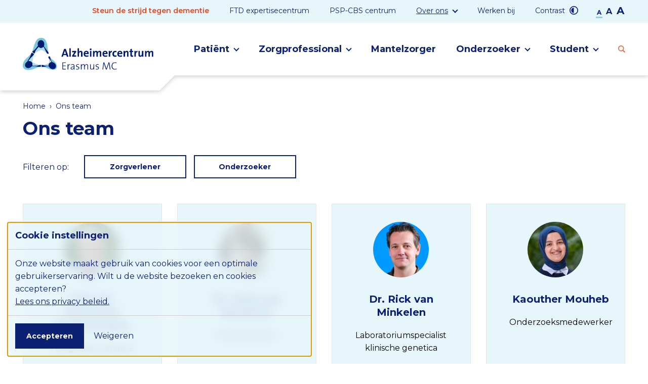

--- FILE ---
content_type: text/html; charset=UTF-8
request_url: https://www.alzheimercentrumerasmusmc.nl/ons-team/p4?z=dr-esther-bron
body_size: 16713
content:


<!doctype html>
<html class="no-js     fontsize-s"
    lang="nl"
>

    <head>
        


        <meta charset="utf-8">
        <meta http-equiv="x-ua-compatible" content="ie=edge">
        <meta name="apple-mobile-web-app-capable" content="yes">
        <meta name="viewport" content="width=device-width, initial-scale=1, shrink-to-fit=no, viewport-fit=cover">
        <meta name="theme-color" content="#ffffff">

                    <link rel="preload" as="style" href="https://fonts.googleapis.com/css2?family=Montserrat:wght@400;500;600;700&amp;display=swap">
            <link rel="preconnect" href="https://fonts.googleapis.com">
            <link rel="preconnect" href="https://fonts.gstatic.com" crossorigin>
        
        <link rel="preload" href="https://www.alzheimercentrumerasmusmc.nl/assets/dist/default/css/main-b8a3b2e9cf.css" as="style">
        <link rel="preload" href="https://www.alzheimercentrumerasmusmc.nl/assets/dist/default/js/app-cbef6ed0ff.js" as="script">

        <link rel="manifest" href="https://www.alzheimercentrumerasmusmc.nl/site.webmanifest">
        <link rel="apple-touch-icon" href="https://www.alzheimercentrumerasmusmc.nl/icon.png">
        <link rel="shortcut icon" href="https://www.alzheimercentrumerasmusmc.nl/favicon.ico">

        


                    <link rel="stylesheet" href="https://fonts.googleapis.com/css2?family=Montserrat:wght@400;500;600;700&amp;display=swap" media="print" onload="this.media='all'">
                <link rel="stylesheet" href="https://www.alzheimercentrumerasmusmc.nl/assets/dist/default/css/main-b8a3b2e9cf.css">

        
        <script>
            document.documentElement.classList.remove('no-js');
            document.documentElement.classList.add('js');

            var FW = FW || {};
            FW.config = {
                assetUrl: 'https://www.alzheimercentrumerasmusmc.nl/assets/dist/default/',
                siteUrl: 'https://www.alzheimercentrumerasmusmc.nl/',
                locale: 'nl'
            };
        </script>
    <title>Ons team - Alzheimercentrum Erasmus MC</title>
<script>window.dataLayer = window.dataLayer || [];
function gtag(){dataLayer.push(arguments)};
gtag('js', new Date());
gtag('config', 'G-1HQZ3SPGQ6', {'send_page_view': true,'anonymize_ip': false,'link_attribution': false,'allow_display_features': false});
</script><meta name="keywords" content="Afasie,Agnosie,Alcoholdementie,ALS,Alzheimer,Alzheimercentrum,Amyotrofische lateraalsclerose,Apraxie,BEAT-IT,Brein,CBD,CJD,Cognitie,Corticobasale degeneratie,Creutzfeld,Creutzfeldt,Creutzfeldt-Jakob,Creutzfelt,Dementie,Dementie erfelijkheid,DLB,Erfelijke dementie,Frontaal,Frontotemporale dementie,FTD,FTD-RisC,gedragsveranderingen,Geheugen,Geheugenpoli,Geheugenpolikliniek,Hersenen,John van Swieten,Korsakov,LBD,Lewy,Lewy body,Lewy body dementie,Lewy lichaampjes,Logopene,Logopene progressieve afasie,LPA,MCI,Migranten,Migrantenpoli,Mild cognitive impairment,Neurodegeneratie,Neuropsychologie,Neuropsycholoog,Parkinson,Parkinsonisme,PCA,Pick,PNFA,Posterieure corticale atrofie,PPA,Primair progressieve afasie,Progressieve niet vloeiende afasie,Progressieve niet vloeiende dementie,Progressieve supranucleaire palsy,Progressieve supranucleaire verlamming,PSP,SD,Semantisch,Semantische dementie,Swieten,Traagheid,TULIPA,Vasculaire dementie,Vergeetachtigheid,Verwardheid,Wernicke">
<meta name="description" content="Als Alzheimercentrum zijn wij er voor patiënten met elke vorm van dementie of een verdenking daarop. Wij zetten onze kennis en ervaring in voor goede diagnostiek (onderzoek naar welke ziekte er speelt), zorg en wetenschappelijk onderzoek bij dementie.">
<meta name="referrer" content="no-referrer-when-downgrade">
<meta name="robots" content="all">
<meta content="nl" property="og:locale">
<meta content="Alzheimercentrum Erasmus MC" property="og:site_name">
<meta content="website" property="og:type">
<meta content="https://www.alzheimercentrumerasmusmc.nl/ons-team/p4" property="og:url">
<meta content="Ons team" property="og:title">
<meta content="Als Alzheimercentrum zijn wij er voor patiënten met elke vorm van dementie of een verdenking daarop. Wij zetten onze kennis en ervaring in voor goede diagnostiek (onderzoek naar welke ziekte er speelt), zorg en wetenschappelijk onderzoek bij dementie." property="og:description">
<meta content="https://www.alzheimercentrumerasmusmc.nl/assets/uploads/_1200x630_fit_center-center_82_none/475/logo.jpg?mtime=1626101830" property="og:image">
<meta content="1200" property="og:image:width">
<meta content="277" property="og:image:height">
<meta content="https://www.youtube.com/channel/UCk5-WFK-bIe2p3jV2WOjYRw" property="og:see_also">
<meta content="https://nl.linkedin.com/company/alzheimeremc" property="og:see_also">
<meta content="https://www.facebook.com/AlzheimercentrumErasmusMC" property="og:see_also">
<meta content="https://www.twitter.com/AlzheimerEMC" property="og:see_also">
<meta name="twitter:card" content="summary_large_image">
<meta name="twitter:creator" content="@">
<meta name="twitter:title" content="Ons team">
<meta name="twitter:description" content="Als Alzheimercentrum zijn wij er voor patiënten met elke vorm van dementie of een verdenking daarop. Wij zetten onze kennis en ervaring in voor goede diagnostiek (onderzoek naar welke ziekte er speelt), zorg en wetenschappelijk onderzoek bij dementie.">
<meta name="twitter:image" content="https://www.alzheimercentrumerasmusmc.nl/assets/uploads/_800x418_fit_center-center_82_none/475/logo.jpg?mtime=1626101830">
<meta name="twitter:image:width" content="800">
<meta name="twitter:image:height" content="185">
<link href="https://www.alzheimercentrumerasmusmc.nl/ons-team/p4" rel="canonical">
<link href="https://www.alzheimercentrumerasmusmc.nl/" rel="home">
<link href="https://www.alzheimercentrumerasmusmc.nl/ons-team/p3" rel="prev">
<link href="https://www.alzheimercentrumerasmusmc.nl/ons-team/p5" rel="next"></head>

    <body><script async src="//www.googletagmanager.com/gtag/js?id=G-1HQZ3SPGQ6"></script>

        

        <a class="skip-link skip-link--nav-desktop"
    href="#nav-main"
>Naar hoofdnavigatiemenu</a>

<button class="skip-link skip-link--nav-mobile"
    data-toggle="offcanvas-nav"
    type="button"
    title="Menu openen"
>Naar hoofdnavigatiemenu</button>

<a class="skip-link"
    href="#content"
>Naar hoofdinhoud</a>

        
<header class="header">
    <div class="header__top">
        <div class="container">
                                <nav class="nav-top"
            id="nav-top"
        >
                <ul class="nav-top__level1">
                        
    
            <li class="text-color-callout font-weight-semibold">
                                    <a href="https://erasmusmcfoundation.nl/fondsen/dementie/"
                title="Steun de strijd tegen dementie"
                                    target="_blank"
                                                    rel="nofollow noopener"
                            >Steun de strijd tegen dementie</a>
        
                    </li>

                        
    
            <li class="">
                                    <a href="https://www.alzheimercentrumerasmusmc.nl/ftd-expertisecentrum"
                title="FTD expertisecentrum"
                                            >FTD expertisecentrum</a>
        
                    </li>

                        
    
            <li class="">
                                    <a href="https://www.alzheimercentrumerasmusmc.nl/psp-cbs-centrum"
                title="PSP-CBS centrum"
                                    target="_blank"
                                            >PSP-CBS centrum</a>
        
                    </li>

                        
    
                        <li class=" has-children">
                                    <a href="https://www.alzheimercentrumerasmusmc.nl/over-ons"
                title="Over ons"
                                            >Over ons</a>
        
                            <button class="nav-top__toggle buttonreset"
                title="Toggle submenu"
                type="button"
            ></button>

                <ul class="nav-top__level2">
                        
    
            <li class="">
                                    <a href="https://www.alzheimercentrumerasmusmc.nl/over-ons/het-alzheimercentrum"
                title="Het Alzheimercentrum"
                                            >Het Alzheimercentrum</a>
        
                    </li>

                        
    
            <li class="">
                                    <a href="https://www.alzheimercentrumerasmusmc.nl/over-ons/bijzonder"
                title="Wat maakt ons bijzonder"
                                            >Wat maakt ons bijzonder</a>
        
                    </li>

                        
    
                        <li class=" is-active is-expanded">
                                    <a href="https://www.alzheimercentrumerasmusmc.nl/ons-team"
                title="Ons team"
                                            >Ons team</a>
        
                    </li>

            </ul>

            </li>

                        
    
            <li class="">
                                    <a href="https://www.alzheimercentrumerasmusmc.nl/werken-bij"
                title="Werken bij"
                                            >Werken bij</a>
        
                    </li>

            </ul>

        </nav>
    

            
    <div class="accessibility">

                            <button class="accessibility__contrast buttonreset"
                title="Hoog contrast aan/uit zetten"
                data-contrast
            >
                Contrast
            </button>
        
                            <span class="accessibility__fontsize">
                <button data-fontsize="s"
                    title="Tekst in normale grootte"
                >a</button>

                <button data-fontsize="m"
                    title="Maak de tekst groter"
                >a</button>

                <button data-fontsize="l"
                    title="Maak de tekst groot"
                >a</button>
            </span>
        
                
    </div>

        </div>
    </div>

    <div class="container">
        <div class="header__main">
            <a href="https://www.alzheimercentrumerasmusmc.nl/" class="header__logo" title="Homepage alzheimercentrumerasmusmc.nl">
                <img src="https://www.alzheimercentrumerasmusmc.nl/assets/dist/default/img/logo-e61be200d8.svg"
                    alt="Logo alzheimercentrumerasmusmc.nl"
                    width="260"
                    height="60"
                >
            </a>

                        <div class="header__nav">
                        
                        <nav class="nav-main"
            id="nav-main"
        >
            <div class="nav-main__search mobile">
                    
        
    <form class="search"
        action="https://www.alzheimercentrumerasmusmc.nl/zoekresultaten"
            >
        <input class="search__input"
            type="search"
            name="q"
            autocomplete="off"
            placeholder="Zoeken naar..."
            value=""
            aria-label="Zoeken"
        >
        <button class="search__button buttonreset"
            type="submit"
            title="Zoeken"
        >
            
    
    <img
        class=""
        src="https://www.alzheimercentrumerasmusmc.nl/assets/dist/default/img/icons/search-9a486f6158.svg"
        alt=""
        aria-hidden="true"
        loading="lazy"
                    width="20"
                            height="20"
            >

        </button>
    </form>

            </div>

                <ul class="nav-main__level1">
                        
    
                        <li class=" has-children">
                                    <span>Patiënt</span>
        
                            <button class="nav-main__toggle buttonreset"
                title="Toggle submenu"
                type="button"
            ></button>

                <ul class="nav-main__level2">
                        
    
                        <li class=" has-children">
                                    <a href="https://www.alzheimercentrumerasmusmc.nl/patient/over-dementie/wat-is-dementie"
                title="Over dementie"
                                            >Over dementie</a>
        
                            <button class="nav-main__toggle buttonreset"
                title="Toggle submenu"
                type="button"
            ></button>

                <ul class="nav-main__level3">
                        
    
            <li class="">
                                    <a href="https://www.alzheimercentrumerasmusmc.nl/patient/over-dementie/wat-is-dementie"
                title="Wat is dementie?"
                                            >Wat is dementie?</a>
        
                    </li>

                        
    
            <li class="">
                                    <a href="https://www.alzheimercentrumerasmusmc.nl/patient/over-dementie/vormen-van-dementie"
                title="Vormen van dementie"
                                            >Vormen van dementie</a>
        
                    </li>

                        
    
            <li class="">
                                    <a href="https://www.alzheimercentrumerasmusmc.nl/patient/over-dementie/erfelijkheid"
                title="Erfelijkheid"
                                            >Erfelijkheid</a>
        
                    </li>

                        
    
            <li class="">
                                    <a href="https://www.alzheimercentrumerasmusmc.nl/patient/over-dementie/vragen-levenseinde"
                title="Vragen rondom het levenseinde"
                                            >Vragen rondom het levenseinde</a>
        
                    </li>

            </ul>

            </li>

                        
    
            <li class="">
                                    <a href="https://www.alzheimercentrumerasmusmc.nl/patient/een-dag-in-het-alzheimercentrum"
                title="Een dag in het Alzheimercentrum"
                                            >Een dag in het Alzheimercentrum</a>
        
                    </li>

                        
    
            <li class="">
                                    <a href="https://www.alzheimercentrumerasmusmc.nl/patient/migrantenpoli"
                title="Migrantenpoli"
                                            >Migrantenpoli</a>
        
                    </li>

                        
    
            <li class="">
                                    <a href="https://www.alzheimercentrumerasmusmc.nl/patient/deelnemen-aan-medicijn-onderzoek"
                title="Deelnemen aan onderzoek"
                                            >Deelnemen aan onderzoek</a>
        
                    </li>

                        
    
            <li class="">
                                    <a href="https://www.alzheimercentrumerasmusmc.nl/patient/lotgenotencontact"
                title="Lotgenotencontact"
                                            >Lotgenotencontact</a>
        
                    </li>

                        
    
            <li class="">
                                    <a href="https://www.alzheimercentrumerasmusmc.nl/patient/afspraak-en-contact"
                title="Afspraak en contact"
                                            >Afspraak en contact</a>
        
                    </li>

                        
    
            <li class="">
                                    <a href="https://www.alzheimercentrumerasmusmc.nl/patient/evenementen"
                title="Evenementen"
                                            >Evenementen</a>
        
                    </li>

            </ul>

            </li>

                        
    
                        <li class=" has-children">
                                    <span>Zorgprofessional</span>
        
                            <button class="nav-main__toggle buttonreset"
                title="Toggle submenu"
                type="button"
            ></button>

                <ul class="nav-main__level2">
                        
    
            <li class="">
                                    <a href="https://www.alzheimercentrumerasmusmc.nl/zorgprofessional/verwijzen"
                title="Verwijzen"
                                            >Verwijzen</a>
        
                    </li>

                        
    
            <li class="">
                                    <a href="https://www.alzheimercentrumerasmusmc.nl/zorgprofessional/intercollegiaal-overleg"
                title="Contactopties intercollegiaal overleg"
                                            >Contactopties intercollegiaal overleg</a>
        
                    </li>

                        
    
            <li class="">
                                    <a href="https://www.alzheimercentrumerasmusmc.nl/zorgprofessional/clinical-trials"
                title="Clinical trials"
                                            >Clinical trials</a>
        
                    </li>

                        
    
            <li class="">
                                    <a href="https://www.alzheimercentrumerasmusmc.nl/zorgprofessional/scholing"
                title="Scholing"
                                            >Scholing</a>
        
                    </li>

                        
    
            <li class="">
                                    <a href="https://www.alzheimercentrumerasmusmc.nl/zorgprofessional/richtlijnen"
                title="Richtlijnen &amp; zorgpaden"
                                            >Richtlijnen &amp; zorgpaden</a>
        
                    </li>

                        
    
            <li class="">
                                    <a href="https://www.alzheimercentrumerasmusmc.nl/zorgprofessional/cross-culturele-dementiediagnostiek"
                title="Cross-culturele dementiediagnostiek"
                                            >Cross-culturele dementiediagnostiek</a>
        
                    </li>

            </ul>

            </li>

                        
    
            <li class="">
                                    <a href="https://www.alzheimercentrumerasmusmc.nl/trainingen-samen-dementievriendelijk"
                title="Mantelzorger"
                                            >Mantelzorger</a>
        
                    </li>

                        
    
                        <li class=" has-children">
                                    <span>Onderzoeker</span>
        
                            <button class="nav-main__toggle buttonreset"
                title="Toggle submenu"
                type="button"
            ></button>

                <ul class="nav-main__level2">
                        
    
                        <li class=" has-children">
                                    <a href="https://www.alzheimercentrumerasmusmc.nl/onderzoeker/onderzoekslijnen"
                title="Onderzoekslijnen"
                                            >Onderzoekslijnen</a>
        
                            <button class="nav-main__toggle buttonreset"
                title="Toggle submenu"
                type="button"
            ></button>

                <ul class="nav-main__level3">
                        
    
            <li class="">
                                    <a href="https://www.alzheimercentrumerasmusmc.nl/onderzoeker/onderzoekslijnen/onderzoeken"
                title="Onderzoeken"
                                            >Onderzoeken</a>
        
                    </li>

            </ul>

            </li>

                        
    
            <li class="">
                                    <a href="https://www.alzheimercentrumerasmusmc.nl/onderzoeker/promoties"
                title="Promoties"
                                            >Promoties</a>
        
                    </li>

                        
    
            <li class="">
                                    <a href="https://www.alzheimercentrumerasmusmc.nl/onderzoeker/publicaties"
                title="Publicaties"
                                            >Publicaties</a>
        
                    </li>

                        
    
            <li class="">
                                    <a href="https://www.alzheimercentrumerasmusmc.nl/onderzoeker/scholing"
                title="Scholing"
                                            >Scholing</a>
        
                    </li>

            </ul>

            </li>

                        
    
                        <li class=" has-children">
                                    <span>Student</span>
        
                            <button class="nav-main__toggle buttonreset"
                title="Toggle submenu"
                type="button"
            ></button>

                <ul class="nav-main__level2">
                        
    
            <li class="">
                                    <a href="https://www.alzheimercentrumerasmusmc.nl/student/stagemogelijkheden"
                title="Stagemogelijkheden"
                                            >Stagemogelijkheden</a>
        
                    </li>

            </ul>

            </li>

            </ul>


            <a class="nav-main__search-button desktop"
                href="https://www.alzheimercentrumerasmusmc.nl/zoekresultaten"
                title="Zoeken"
            >
                
    
    <img
        class=""
        src="https://www.alzheimercentrumerasmusmc.nl/assets/dist/default/img/icons/search-9a486f6158.svg"
        alt=""
        aria-hidden="true"
        loading="lazy"
                    width="20"
                            height="20"
            >

            </a>
        </nav>
    
            </div>
        </div>
    </div>
</header>

                <main class="main padding-bottom-medium">
            <div class="container">
                <div class="row">
                    
                    <div class="main__content">

                                                    
                                
    <div class="breadcrumbs">

                <ol class="breadcrumbs__list">

                                            <li class="breadcrumbs__item breadcrumbs__item--prev">
                                            <a href="https://www.alzheimercentrumerasmusmc.nl/">Home</a>
                                    </li>
                                            <li class="breadcrumbs__item">
                                            Ons team

                                    </li>
            
        </ol>

            </div>



                        <div class="content"
                            id="content"
                        >
                                                                            
    <div class="content__intro">
        
    
    
                <h1 class="content__title">Ons team</h1>
    
    
            
    
    </div>


                <form class="filters"
            action="https://www.alzheimercentrumerasmusmc.nl/ons-team"
            data-ajax-form="zorgverleners"
        >

            <button class="buttonreset filters__label"
                data-toggle="filters"
                type="button"
            >
                Filteren op:
            </button>

            <div class="filters__grid"
                data-toggle-box="filters"
            >
                                    <input type="checkbox"
                        name="filters[]"
                        id="filter-zorgverlener"
                        value="zorgverlener"
                                            >
                    <label for="filter-zorgverlener">
                        Zorgverlener
                    </label>
                                    <input type="checkbox"
                        name="filters[]"
                        id="filter-onderzoeker"
                        value="onderzoeker"
                                            >
                    <label for="filter-onderzoeker">
                        Onderzoeker
                    </label>
                            </div>
        </form>

        <div class="margin-top-medium"
            data-ajax-content="zorgverleners"
        >
            

        
    <div class="grid grid--cards">
                            <button class="card background-secondary-light text-align-center corner-bottom-right"
        data-toggle="offcanvas-content"
        data-offcanvas="prof-dr-francesco-mattace-raso"
        title="Bekijk Prof. dr. Francesco Mattace Raso"
    >
                <div class="card__image card__image--portrait">
                                    
        <img src="https://www.alzheimercentrumerasmusmc.nl/assets/uploads/_portrait/47897/Francesco.jpg"
            srcset="https://www.alzheimercentrumerasmusmc.nl/assets/uploads/_220x220_crop_center-center_none/47897/Francesco.jpg 2x"
            width="110"
            height="110"
            alt="Francesco"
            loading="lazy"
        >
    
        </div>

        <div class="card__content">
                        <h4 class="card__title">
                Prof. dr. Francesco Mattace Raso
            </h4>

                        <p class="card__text">
                Hoogleraar Geriatrie
            </p>

                        <div class="card__footer">
                <span class="button">Meer weten?</span>
            </div>
        </div>
    </button>

        <div class="hidden"
        data-offcanvas-content="prof-dr-francesco-mattace-raso"
    >
            
    <div class="person">
        <div class="person__image">
                                    
        <img src="https://www.alzheimercentrumerasmusmc.nl/assets/uploads/_portrait/47897/Francesco.jpg"
            srcset="https://www.alzheimercentrumerasmusmc.nl/assets/uploads/_220x220_crop_center-center_none/47897/Francesco.jpg 2x"
            width="110"
            height="110"
            alt="Francesco"
            loading="lazy"
        >
    
        </div>

        <div class="person__header">
            <h4>
                Prof. dr. Francesco Mattace Raso
            </h4>
            <p class="person__subtitle">
                Hoogleraar Geriatrie
            </p>
        </div>

                                                    <p class="person__details">
                    <strong>Specialisme</strong>
                    <span>Geriatrie</span>
                </p>
                                                <p class="person__details">
                    <strong>Aandachtsgebied</strong>
                    <span>Cardiometabole veroudering, oorzaken van functionele achteruitgang</span>
                </p>
                    
                            <p class="person__details">
                <strong></strong>
                <span>_______________________________________________________________________________</span>
            </p>
                    <p class="person__details">
                <strong>Opleiding en carrière</strong>
                <span>» 2018: Hoogleraar Geriatrie</span>
            </p>
                    <p class="person__details">
                <strong></strong>
                <span>» 2006-2021: Opleider Geriatrie</span>
            </p>
                    <p class="person__details">
                <strong></strong>
                <span>» 2005: PhD Erasmus Universiteit Rotterdam</span>
            </p>
                    <p class="person__details">
                <strong></strong>
                <span>» 1999: Geriater Erasmus MC</span>
            </p>
                    <p class="person__details">
                <strong></strong>
                <span>» 1994: Studie Geneeskunde (cum laude)</span>
            </p>
                    <p class="person__details">
                <strong></strong>
                <span>_______________________________________________________________________________</span>
            </p>
                    <p class="person__details">
                <strong>Onderwijsactiviteiten</strong>
                <span>» Docent curriculum geneeskunde EUR, Bachelor en Master</span>
            </p>
                    <p class="person__details">
                <strong></strong>
                <span>» Docent Erasmus University College</span>
            </p>
                    <p class="person__details">
                <strong></strong>
                <span>» Docent postacademic onderwijs AIOS verschillende doelgroepen</span>
            </p>
                    <p class="person__details">
                <strong></strong>
                <span>» Jaarlijks spreker op verschillende (inter)nationale congressen</span>
            </p>
                    <p class="person__details">
                <strong></strong>
                <span>_______________________________________________________________________________</span>
            </p>
                    <p class="person__details">
                <strong>Nevenfuncties</strong>
                <span>» Associate editor Age and Ageing</span>
            </p>
                    <p class="person__details">
                <strong></strong>
                <span>» Member Full Board European Society of Geriatric Medicine</span>
            </p>
                    <p class="person__details">
                <strong></strong>
                <span>» Reviewer verschillende wetenschappelijke journals (Q1)</span>
            </p>
                    <p class="person__details">
                <strong></strong>
                <span>» Reviewer fondsen Alzheimer NL, British Heart foundation</span>
            </p>
                    <p class="person__details">
                <strong></strong>
                <span>_______________________________________________________________________________</span>
            </p>
                    <p class="person__details">
                <strong>Onderzoeksprojecten</strong>
                <span>» PI Screening for Chronic Kidney Disease (CKD) among Older People across Europe (SCOPE)</span>
            </p>
                    <p class="person__details">
                <strong></strong>
                <span>» PI MPI_AGE project Using Multidimensional Prognostic Index (MPI) to evaluate clinical management of frail, multimorbid, hospitalized older subjects</span>
            </p>
                    <p class="person__details">
                <strong></strong>
                <span>» PI Training of informal caregivers in elderly care</span>
            </p>
                    <p class="person__details">
                <strong></strong>
                <span>» PI MusicDECARE(De effectiviteit van muziek bij thuiswonende mensen met dementie)</span>
            </p>
        
                <div class="person__text">
            <h4>Over mij</h4>
            <div class="c-entry">
                <p>Als geriater borg ik de zorg voor de oudere kwetsbare patiënt met complexe multipathologie. Binnen het Alzheimercentrum Erasmus MC wil ik fungeren als aanspreekpunt voor de oudere patiënt met cognitieve stoornissen, gedragsproblemen en bijkomende functionele achteruitgang. Hierbij is aandacht voor de diagnose, de mogelijke behandelingen en de ondersteuning aan medebehandelaars, patiënten en families.</p>
<p><strong><span class="text__size--large"><span class="text__color--secondary">Publicaties</span></span></strong></p>
<p>Lees <a href="https://pubmed.ncbi.nlm.nih.gov/?term=mattace+raso+f+or+raso+fm&amp;filter=years.1991-2021&amp;sort=date" target="_blank" rel="noreferrer noopener">hier</a> alle publicaties van Francesco</p>
            </div>
        </div>
    </div>

    </div>

                            <button class="card background-secondary-light text-align-center corner-bottom-right"
        data-toggle="offcanvas-content"
        data-offcanvas="jetty-van-meeteren"
        title="Bekijk Dr. Jetty van Meeteren"
    >
                <div class="card__image card__image--portrait">
                                    
        <img src="https://www.alzheimercentrumerasmusmc.nl/assets/uploads/_portrait/Jetty-pasfoto.jpg"
            srcset="https://www.alzheimercentrumerasmusmc.nl/assets/uploads/_220x220_crop_center-center_none/Jetty-pasfoto.jpg 2x"
            width="110"
            height="110"
            alt="Jetty pasfoto"
            loading="lazy"
        >
    
        </div>

        <div class="card__content">
                        <h4 class="card__title">
                Dr. Jetty van Meeteren
            </h4>

                        <p class="card__text">
                Revalidatiearts
            </p>

                        <div class="card__footer">
                <span class="button">Meer weten?</span>
            </div>
        </div>
    </button>

        <div class="hidden"
        data-offcanvas-content="jetty-van-meeteren"
    >
            
    <div class="person">
        <div class="person__image">
                                    
        <img src="https://www.alzheimercentrumerasmusmc.nl/assets/uploads/_portrait/Jetty-pasfoto.jpg"
            srcset="https://www.alzheimercentrumerasmusmc.nl/assets/uploads/_220x220_crop_center-center_none/Jetty-pasfoto.jpg 2x"
            width="110"
            height="110"
            alt="Jetty pasfoto"
            loading="lazy"
        >
    
        </div>

        <div class="person__header">
            <h4>
                Dr. Jetty van Meeteren
            </h4>
            <p class="person__subtitle">
                Revalidatiearts
            </p>
        </div>

                                                    <p class="person__details">
                    <strong>Specialisme</strong>
                    <span>Revalidatiegeneeskunde</span>
                </p>
                                                <p class="person__details">
                    <strong>Aandachtsgebied</strong>
                    <span>Acute revalidatiegeneeskunde, neurodegeneratieve aandoeningen (waaronder MS, Parkinson(isme), spieraandoeningen), spina bifida</span>
                </p>
                    
                            <p class="person__details">
                <strong></strong>
                <span>_______________________________________________________________________________</span>
            </p>
                    <p class="person__details">
                <strong>Opleiding en carrière</strong>
                <span>» 2013 - heden: Revalidatiearts, Rijndam revalidatiecentrum - locatie Erasmus MC</span>
            </p>
                    <p class="person__details">
                <strong></strong>
                <span>» 1996 - 2013: Revalidatiearts, Erasmus MC</span>
            </p>
                    <p class="person__details">
                <strong></strong>
                <span>» 2006: Promotie “Assessment of functions and functional activities of the upper extremity”</span>
            </p>
                    <p class="person__details">
                <strong></strong>
                <span>» 1992 - 1995: Opleiding tot revalidatiearts, Rotterdam &amp; Utrecht</span>
            </p>
                    <p class="person__details">
                <strong></strong>
                <span>» 1981 - 1988: Geneeskunde, Erasmus Universiteit Rotterdam</span>
            </p>
                    <p class="person__details">
                <strong></strong>
                <span>_______________________________________________________________________________</span>
            </p>
                    <p class="person__details">
                <strong>Onderwijsactiviteiten</strong>
                <span>» Scholingsprogramma AIOS revalidatiegeneeskunde</span>
            </p>
                    <p class="person__details">
                <strong></strong>
                <span>» Onderwijs studenten geneeskunde</span>
            </p>
                    <p class="person__details">
                <strong></strong>
                <span>» Onderwijs opleiding verpleegkunde</span>
            </p>
                    <p class="person__details">
                <strong></strong>
                <span>_______________________________________________________________________________</span>
            </p>
                    <p class="person__details">
                <strong>Nevenfuncties</strong>
                <span>» Lid dagelijks bestuur Nederlandse vereniging voor revalidatieartsen (VRA), vice voorzitter</span>
            </p>
                    <p class="person__details">
                <strong></strong>
                <span>» Lid medische adviesraad Ataxievereniging, voorzitter</span>
            </p>
                    <p class="person__details">
                <strong></strong>
                <span>» Lid medische adviescommissie MS vereniging Nederland (MSVN)</span>
            </p>
        
                <div class="person__text">
            <h4>Over mij</h4>
            <div class="c-entry">
                <p>Als revalidatiearts zie ik patiënten met beperkingen als gevolg van, veelal progressieve, aandoeningen. Met een revalidatieteam (bestaand uit fysiotherapie, ergotherapie, maatschappelijk werk, psychologie, logopedie) proberen we patiënten zo goed en zelfstandig mogelijk te laten functioneren om zo een optimale participatie te bereiken.</p>
            </div>
        </div>
    </div>

    </div>

                            <button class="card background-secondary-light text-align-center corner-bottom-right"
        data-toggle="offcanvas-content"
        data-offcanvas="dr-rick-van-minkelen"
        title="Bekijk Dr. Rick van Minkelen"
    >
                <div class="card__image card__image--portrait">
                                    
        <img src="https://www.alzheimercentrumerasmusmc.nl/assets/uploads/_portrait/Minkelen-Rick-van.jpg"
            srcset="https://www.alzheimercentrumerasmusmc.nl/assets/uploads/_220x220_crop_center-center_none/Minkelen-Rick-van.jpg 2x"
            width="110"
            height="110"
            alt="Minkelen Rick van"
            loading="lazy"
        >
    
        </div>

        <div class="card__content">
                        <h4 class="card__title">
                Dr. Rick van Minkelen
            </h4>

                        <p class="card__text">
                Laboratoriumspecialist klinische genetica
            </p>

                        <div class="card__footer">
                <span class="button">Meer weten?</span>
            </div>
        </div>
    </button>

        <div class="hidden"
        data-offcanvas-content="dr-rick-van-minkelen"
    >
            
    <div class="person">
        <div class="person__image">
                                    
        <img src="https://www.alzheimercentrumerasmusmc.nl/assets/uploads/_portrait/Minkelen-Rick-van.jpg"
            srcset="https://www.alzheimercentrumerasmusmc.nl/assets/uploads/_220x220_crop_center-center_none/Minkelen-Rick-van.jpg 2x"
            width="110"
            height="110"
            alt="Minkelen Rick van"
            loading="lazy"
        >
    
        </div>

        <div class="person__header">
            <h4>
                Dr. Rick van Minkelen
            </h4>
            <p class="person__subtitle">
                Laboratoriumspecialist klinische genetica
            </p>
        </div>

                                                    <p class="person__details">
                    <strong>Specialisme</strong>
                    <span>Klinische genetica</span>
                </p>
                                                <p class="person__details">
                    <strong>Aandachtsgebied</strong>
                    <span>Neurogenetica en neurofibromatose type 1</span>
                </p>
                    
                
                <div class="person__text">
            <h4>Over mij</h4>
            <div class="c-entry">
                
            </div>
        </div>
    </div>

    </div>

                            <button class="card background-secondary-light text-align-center corner-bottom-right"
        data-toggle="offcanvas-content"
        data-offcanvas="kaouther-mouheb"
        title="Bekijk Kaouther Mouheb"
    >
                <div class="card__image card__image--portrait">
                                    
        <img src="https://www.alzheimercentrumerasmusmc.nl/assets/uploads/_portrait/47831/Kaouther.jpg"
            srcset="https://www.alzheimercentrumerasmusmc.nl/assets/uploads/_220x220_crop_center-center_none/47831/Kaouther.jpg 2x"
            width="110"
            height="110"
            alt="Kaouther"
            loading="lazy"
        >
    
        </div>

        <div class="card__content">
                        <h4 class="card__title">
                Kaouther Mouheb
            </h4>

                        <p class="card__text">
                Onderzoeksmedewerker
            </p>

                        <div class="card__footer">
                <span class="button">Meer weten?</span>
            </div>
        </div>
    </button>

        <div class="hidden"
        data-offcanvas-content="kaouther-mouheb"
    >
            
    <div class="person">
        <div class="person__image">
                                    
        <img src="https://www.alzheimercentrumerasmusmc.nl/assets/uploads/_portrait/47831/Kaouther.jpg"
            srcset="https://www.alzheimercentrumerasmusmc.nl/assets/uploads/_220x220_crop_center-center_none/47831/Kaouther.jpg 2x"
            width="110"
            height="110"
            alt="Kaouther"
            loading="lazy"
        >
    
        </div>

        <div class="person__header">
            <h4>
                Kaouther Mouheb
            </h4>
            <p class="person__subtitle">
                Onderzoeksmedewerker
            </p>
        </div>

                                                    <p class="person__details">
                    <strong>Specialisme</strong>
                    <span>Radiologie en nucleaire geneeskunde</span>
                </p>
                                                <p class="person__details">
                    <strong>Aandachtsgebied</strong>
                    <span>Medische beeldanalyse</span>
                </p>
                    
                            <p class="person__details">
                <strong>Opleiding en carrière</strong>
                <span>» 2023 – heden: PhD Student (Erasmus MC)</span>
            </p>
                    <p class="person__details">
                <strong></strong>
                <span>» 2023: Bezoekende afgestudeerde student, Duke universiteit (VS)</span>
            </p>
                    <p class="person__details">
                <strong></strong>
                <span>» 2021 – 2023: Masterstudent medische beeldvorming en toepassingen, Universiteit van Girona (Spanje)</span>
            </p>
                    <p class="person__details">
                <strong></strong>
                <span>» 2020 – 2021: Kandidaat onderzoeker, TUBITAK (Turkije)</span>
            </p>
                    <p class="person__details">
                <strong></strong>
                <span>» 2017 – 2021: Afgestudeerde student computertechniek, Eskisehir Technische Universiteit (Turkije)</span>
            </p>
                    <p class="person__details">
                <strong></strong>
                <span>_______________________________________________________________________________</span>
            </p>
                    <p class="person__details">
                <strong>Onderzoeksproject</strong>
                <span>» Etiological diagnosis of dementia using federated artificial intelligence</span>
            </p>
                    <p class="person__details">
                <strong></strong>
                <span></span>
            </p>
                    <p class="person__details">
                <strong></strong>
                <span></span>
            </p>
        
                <div class="person__text">
            <h4>Over mij</h4>
            <div class="c-entry">
                <p>Ik ben een computeringenieur met een masterdiploma in medische beeldanalyse. Mijn werk richt zich op het gebruik van deep learning voor ziektediagnose op basis van medische beelden van verschillende modaliteiten.<br /></p>
            </div>
        </div>
    </div>

    </div>

                            <button class="card background-secondary-light text-align-center corner-bottom-right"
        data-toggle="offcanvas-content"
        data-offcanvas="dr-julia-neitzel"
        title="Bekijk Dr. Julia Neitzel"
    >
                <div class="card__image card__image--portrait">
                                    
        <img src="https://www.alzheimercentrumerasmusmc.nl/assets/uploads/_portrait/Alzheimercentrum-1021-284_2022-01-26-160958_bcar.jpg"
            srcset="https://www.alzheimercentrumerasmusmc.nl/assets/uploads/_220x220_crop_center-center_none/Alzheimercentrum-1021-284_2022-01-26-160958_bcar.jpg 2x"
            width="110"
            height="110"
            alt="Julia Neitzel klein"
            loading="lazy"
        >
    
        </div>

        <div class="card__content">
                        <h4 class="card__title">
                Dr. Julia Neitzel
            </h4>

                        <p class="card__text">
                Postdoctoraal onderzoeker
            </p>

                        <div class="card__footer">
                <span class="button">Meer weten?</span>
            </div>
        </div>
    </button>

        <div class="hidden"
        data-offcanvas-content="dr-julia-neitzel"
    >
            
    <div class="person">
        <div class="person__image">
                                    
        <img src="https://www.alzheimercentrumerasmusmc.nl/assets/uploads/_portrait/Alzheimercentrum-1021-284_2022-01-26-160958_bcar.jpg"
            srcset="https://www.alzheimercentrumerasmusmc.nl/assets/uploads/_220x220_crop_center-center_none/Alzheimercentrum-1021-284_2022-01-26-160958_bcar.jpg 2x"
            width="110"
            height="110"
            alt="Julia Neitzel klein"
            loading="lazy"
        >
    
        </div>

        <div class="person__header">
            <h4>
                Dr. Julia Neitzel
            </h4>
            <p class="person__subtitle">
                Postdoctoraal onderzoeker
            </p>
        </div>

                                                    <p class="person__details">
                    <strong>Specialisme</strong>
                    <span>Neuroimaging</span>
                </p>
                                                <p class="person__details">
                    <strong>Aandachtsgebied</strong>
                    <span>Dementie, cognitie, MRI, PET</span>
                </p>
                    
                            <p class="person__details">
                <strong></strong>
                <span>_______________________________________________________________________________</span>
            </p>
                    <p class="person__details">
                <strong>Opleiding en carrière</strong>
                <span>» 2021-heden: Epidemiologie, Harvard T.H Chan School of Public Health, Boston, MA, United States</span>
            </p>
                    <p class="person__details">
                <strong></strong>
                <span>» 2020-heden: Radiologie &amp; Nucleaire Geneeskunde, Epidemiologie, Erasmus MC, Rotterdam</span>
            </p>
                    <p class="person__details">
                <strong></strong>
                <span>» 2018-2020: Institute for Stroke and Dementia Research, LMU, München, Duitsland</span>
            </p>
                    <p class="person__details">
                <strong></strong>
                <span>» 2013-2017: Neuroradiologie, Academisch Ziekenhuis, Technische Universität München, Duitsland</span>
            </p>
                    <p class="person__details">
                <strong></strong>
                <span>_______________________________________________________________________________</span>
            </p>
                    <p class="person__details">
                <strong>Onderzoeksproject</strong>
                <span>» AmyVasc</span>
            </p>
                    <p class="person__details">
                <strong></strong>
                <span>_______________________________________________________________________________</span>
            </p>
                    <p class="person__details">
                <strong>Subsidie</strong>
                <span>» Marie Curie Global Fellowship</span>
            </p>
        
                <div class="person__text">
            <h4>Over mij</h4>
            <div class="c-entry">
                <p>Mijn onderzoek richt zich op de vraag <strong>waarom sommige mensen beter bestand zijn tegen leeftijdsgebonden cognitieve achteruitgang en dementie dan andere.</strong> Dit is belangrijke kennis die tot nu toe ontbrak en kan leiden tot betere preventieprogramma's. Zo onderzoek ik bijvoorbeeld hoe genetica en levensstijl op elkaar inwerken en veranderingen in de hersenen met betrekking tot dementie beïnvloeden. Mijn werk is gericht op de preklinische fase van dementie, wanneer mensen het meeste baat hebben bij preventieprogramma's.</p>
<p><strong><span class="text__size--large"><span class="text__color--secondary">Uitgelichte publicaties</span></span></strong></p>
<p>✔ Neitzel, J., et al. (2021). <a href="https://www.nature.com/articles/s41467-021-23755-z" target="_blank" rel="noreferrer noopener">KL-VS heterozygosity is associated with lower amyloid-dependent tau accumulation and memory impairment in Alzheimer’s disease.</a> Nature Communications, 12(1), 1-12.</p>
<p>✔ Malik, R., Georgakis, M. K., Neitzel, J., et al. (2021). <a href="https://alz-journals.onlinelibrary.wiley.com/doi/full/10.1002/alz.12320" target="_blank" rel="noreferrer noopener">Midlife vascular risk factors and risk of incident dementia: Longitudinal cohort and Mendelian randomization analyses in the UK Biobank.</a> Alzheimer's &amp; Dementia.</p>
<p>✔ Franzmeier, N., Neitzel, J., et al. (2020). <a href="https://www.nature.com/articles/s41467-019-14159-1">Functional brain architecture is associated with the rate of tau accumulation in Alzheimer’s disease.</a> Nature communications, 11(1), 1-17.</p>
<p>✔ Neitzel, J., et al. (2019). <a href="https://n.neurology.org/content/93/4/e347.full" target="_blank" rel="noreferrer noopener">Left frontal connectivity attenuates the adverse effect of entorhinal tau pathology on memory</a>. Neurology, 93(4), e347-e357.</p>
            </div>
        </div>
    </div>

    </div>

                            <button class="card background-secondary-light text-align-center corner-bottom-right"
        data-toggle="offcanvas-content"
        data-offcanvas="dr-christian-oudshoorn"
        title="Bekijk Dr. Christian Oudshoorn"
    >
                <div class="card__image card__image--portrait">
                                    
        <img src="https://www.alzheimercentrumerasmusmc.nl/assets/uploads/_portrait/oudshoorn-christian.jpg"
            srcset="https://www.alzheimercentrumerasmusmc.nl/assets/uploads/_220x220_crop_center-center_none/oudshoorn-christian.jpg 2x"
            width="110"
            height="110"
            alt="Oudshoorn christian"
            loading="lazy"
        >
    
        </div>

        <div class="card__content">
                        <h4 class="card__title">
                Dr. Christian Oudshoorn
            </h4>

                        <p class="card__text">
                Internist ouderengeneeskunde &amp; klinisch geriater
            </p>

                        <div class="card__footer">
                <span class="button">Meer weten?</span>
            </div>
        </div>
    </button>

        <div class="hidden"
        data-offcanvas-content="dr-christian-oudshoorn"
    >
            
    <div class="person">
        <div class="person__image">
                                    
        <img src="https://www.alzheimercentrumerasmusmc.nl/assets/uploads/_portrait/oudshoorn-christian.jpg"
            srcset="https://www.alzheimercentrumerasmusmc.nl/assets/uploads/_220x220_crop_center-center_none/oudshoorn-christian.jpg 2x"
            width="110"
            height="110"
            alt="Oudshoorn christian"
            loading="lazy"
        >
    
        </div>

        <div class="person__header">
            <h4>
                Dr. Christian Oudshoorn
            </h4>
            <p class="person__subtitle">
                Internist ouderengeneeskunde &amp; klinisch geriater
            </p>
        </div>

                                                    <p class="person__details">
                    <strong>Specialisme</strong>
                    <span>Geriatrie</span>
                </p>
                                                <p class="person__details">
                    <strong>Aandachtsgebied</strong>
                    <span>Mobiliteit, voeding, osteoporose</span>
                </p>
                    
                            <p class="person__details">
                <strong></strong>
                <span>_______________________________________________________________________________</span>
            </p>
                    <p class="person__details">
                <strong>Opleiding en carrière</strong>
                <span>» 2013-heden: Stafarts sector geriatrie-ouderengeneeskunde</span>
            </p>
                    <p class="person__details">
                <strong></strong>
                <span>» 2016: Promotie, titel proefschrift: &quot;Vitamin D and functional performance in ageing&quot;</span>
            </p>
                    <p class="person__details">
                <strong></strong>
                <span>» 2004-2013: Opleiding interne geneeskunde, ouderengeneeskunde en klinische geriatrie bij het Erasmus MC</span>
            </p>
                    <p class="person__details">
                <strong></strong>
                <span>_______________________________________________________________________________</span>
            </p>
                    <p class="person__details">
                <strong>Onderwijsactiviteiten</strong>
                <span>» Bachelor en Master onderwijs binnen de opleiding geneeskunde aan de Erasmus Universiteit</span>
            </p>
        
                <div class="person__text">
            <h4>Over mij</h4>
            <div class="c-entry">
                <p>Sinds 2013 ben ik werkzaam als stafarts in het Erasmus MC. Mijn werkzaamheden vinden met name plaats op de verpleegafdeling en de spoedeisende hulp. Verder ben ik werkzaam op de polikliniek waar ik patiënten zie voor verschillende aandoeningen zoals geheugenklachten, specifieke lichamelijke klachten en/of psychische problematiek.</p>
            </div>
        </div>
    </div>

    </div>

                            <button class="card background-secondary-light text-align-center corner-bottom-right"
        data-toggle="offcanvas-content"
        data-offcanvas="jessica-panman"
        title="Bekijk Dr. Jessica Panman"
    >
                <div class="card__image card__image--portrait">
                                    
        <img src="https://www.alzheimercentrumerasmusmc.nl/assets/uploads/_portrait/Jessica-website.png"
            srcset="https://www.alzheimercentrumerasmusmc.nl/assets/uploads/_220x220_crop_center-center_none/Jessica-website.png 2x"
            width="110"
            height="110"
            alt="Jessica website"
            loading="lazy"
        >
    
        </div>

        <div class="card__content">
                        <h4 class="card__title">
                Dr. Jessica Panman
            </h4>

                        <p class="card__text">
                Post-doctoraal onderzoeker
            </p>

                        <div class="card__footer">
                <span class="button">Meer weten?</span>
            </div>
        </div>
    </button>

        <div class="hidden"
        data-offcanvas-content="jessica-panman"
    >
            
    <div class="person">
        <div class="person__image">
                                    
        <img src="https://www.alzheimercentrumerasmusmc.nl/assets/uploads/_portrait/Jessica-website.png"
            srcset="https://www.alzheimercentrumerasmusmc.nl/assets/uploads/_220x220_crop_center-center_none/Jessica-website.png 2x"
            width="110"
            height="110"
            alt="Jessica website"
            loading="lazy"
        >
    
        </div>

        <div class="person__header">
            <h4>
                Dr. Jessica Panman
            </h4>
            <p class="person__subtitle">
                Post-doctoraal onderzoeker
            </p>
        </div>

                                                    <p class="person__details">
                    <strong>Specialisme</strong>
                    <span>Neurologie, Neuropsychologie</span>
                </p>
                                                <p class="person__details">
                    <strong>Aandachtsgebied</strong>
                    <span>Familiaire FTD, kwaliteit van leven, risico- en beschermende factoren</span>
                </p>
                    
                            <p class="person__details">
                <strong></strong>
                <span>_______________________________________________________________________________</span>
            </p>
                    <p class="person__details">
                <strong>Opleiding en carrière</strong>
                <span>» 2015 - 2020 PhD (Erasmus Universiteit Rotterdam)</span>
            </p>
                    <p class="person__details">
                <strong></strong>
                <span>» 2013 - 2014 Ma Clinical Neuropsychology (Universiteit Leiden)</span>
            </p>
                    <p class="person__details">
                <strong></strong>
                <span>» 2010 - 2013 Ba Psychologie (Universiteit Leiden)</span>
            </p>
                    <p class="person__details">
                <strong></strong>
                <span>_______________________________________________________________________________</span>
            </p>
                    <p class="person__details">
                <strong>Onderwijsactiviteiten</strong>
                <span>» Neuropsychological Diagnostics II (EUR, Klinische Psychologie)</span>
            </p>
                    <p class="person__details">
                <strong></strong>
                <span>» Master thesis and internship supervision (EUR, Klinische Psychologie)</span>
            </p>
                    <p class="person__details">
                <strong></strong>
                <span>» Examination Board ESSB (EUR)</span>
            </p>
                    <p class="person__details">
                <strong></strong>
                <span>» VIP coach (Erasmus MC, geneeskunde)</span>
            </p>
                    <p class="person__details">
                <strong></strong>
                <span>_______________________________________________________________________________</span>
            </p>
                    <p class="person__details">
                <strong>Nevenfuncties</strong>
                <span>Wetenschappelijk docent bij Erasmus Universiteit Rotterdam (Department of Psychology, Education, and Child Sciences, ESSB).</span>
            </p>
                    <p class="person__details">
                <strong></strong>
                <span>_______________________________________________________________________________</span>
            </p>
                    <p class="person__details">
                <strong>Onderzoeksproject</strong>
                <span>» Lifelong health &amp; well-being in people at-risk for genetic FTD</span>
            </p>
                    <p class="person__details">
                <strong></strong>
                <span>» FTD – RisC</span>
            </p>
                    <p class="person__details">
                <strong></strong>
                <span>_______________________________________________________________________________</span>
            </p>
                    <p class="person__details">
                <strong>Subsidies en award</strong>
                <span>Erasmus Trustfonds</span>
            </p>
        
                <div class="person__text">
            <h4>Over mij</h4>
            <div class="c-entry">
                <p>Stel je voor dat je 50% kans hebt om een erfelijke variant van frontotemporale dementie te ontwikkelen. Hoe leef je je leven? Wat voor impact heeft het op jou en de mensen die je liefhebt?<br /><br />In mijn onderzoek focus ik me op verhalen en ervaringen van mensen met 50% kans op FTD, met als doel om hen zo goed mogelijk te ondersteunen in het dagelijks leven. Ook bekijk ik risicofactoren en beschermende factoren die mogelijk bijdragen aan een eerdere of latere onset van FTD symptomen.</p>
<p><strong><span class="text__color--secondary">Uitgelichte publicatie</span></strong></p>
<p><span class="text__color--primary">✔ Panman, J.L., Venkatraghavan, V., van der Ende, E.L. et al (2021) Modelling the cascade of biomarker changes in GRN related frontotemporal dementia. J. Neurol Neurosurg Psychiatry, 92, 494-501. Doi: 10.1136/jnnp-2020-323541<span class="text__color--primary"><br /></span></span></p>
<p><span class="text__color--primary">✔ Panman, J.L., Jiskoot, L.C., Bouts, M.J.R.J., et al. (2019) Gray and white matter changes in presymptomatic genetic frontotemporal dementia: a longitudinal MRI study. Neurobiol Aging, 76, 115-124. Doi: 10.1016/j.neurobiolaging.2018.12.017<br /></span></p>
<p><span class="text__color--primary">✔ Panman, J.L., To, Y.Y., van der Ende, E.L. et al. (2019). Bias introduced by multiple head coils in MRI research: An 8 channel and 32 channel coil comparison. Front. Neurosci, 13, 729. Doi: 10.3389/fnins/2019.00729</span></p>
<p><span class="text__color--primary"></span><span class="text__color--primary">✔ Graafland, C.H., Seelaar, H., Panman, J.L. et al. (2025) “It seems enormously valuable to me””. Perspectives of Dutch (potential) carriers of genetic FTD on onset-predictive biomarker testing. Alz Res Therapy, 17(99). Doi: 10.1186/s13195-025-01749-z<br /></span></p>
<p><span class="text__color--primary">✔ Jiskoot, L.C., Panman, J.L., Meeter, L.H.H., et al. (2019) Longitudinal multimodal MRI as prognostic and diagnostic biomarker in presymptomatic familial frontotemporal dementia. Brain, 142, 193-208. Doi: 10.1093/brain/awy288</span><span class="text__color--primary"><br /></span></p>
            </div>
        </div>
    </div>

    </div>

                            <button class="card background-secondary-light text-align-center corner-bottom-right"
        data-toggle="offcanvas-content"
        data-offcanvas="janne-papma"
        title="Bekijk Dr. Janne Papma"
    >
                <div class="card__image card__image--portrait">
                                    
        <img src="https://www.alzheimercentrumerasmusmc.nl/assets/uploads/_portrait/47779/Janne-website_2025-08-24-154532_jiis.png"
            srcset="https://www.alzheimercentrumerasmusmc.nl/assets/uploads/_220x220_crop_center-center_none/47779/Janne-website_2025-08-24-154532_jiis.png 2x"
            width="110"
            height="110"
            alt="Janne website"
            loading="lazy"
        >
    
        </div>

        <div class="card__content">
                        <h4 class="card__title">
                Dr. Janne Papma
            </h4>

                        <p class="card__text">
                Universitair Hoofddocent en Hoofd Alzheimercentrum Erasmus MC
            </p>

                        <div class="card__footer">
                <span class="button">Meer weten?</span>
            </div>
        </div>
    </button>

        <div class="hidden"
        data-offcanvas-content="janne-papma"
    >
            
    <div class="person">
        <div class="person__image">
                                    
        <img src="https://www.alzheimercentrumerasmusmc.nl/assets/uploads/_portrait/47779/Janne-website_2025-08-24-154532_jiis.png"
            srcset="https://www.alzheimercentrumerasmusmc.nl/assets/uploads/_220x220_crop_center-center_none/47779/Janne-website_2025-08-24-154532_jiis.png 2x"
            width="110"
            height="110"
            alt="Janne website"
            loading="lazy"
        >
    
        </div>

        <div class="person__header">
            <h4>
                Dr. Janne Papma
            </h4>
            <p class="person__subtitle">
                Universitair Hoofddocent en Hoofd Alzheimercentrum Erasmus MC
            </p>
        </div>

                                                    <p class="person__details">
                    <strong>Specialisme</strong>
                    <span>Neurologie, Geriatrie</span>
                </p>
                                                <p class="person__details">
                    <strong>Aandachtsgebied</strong>
                    <span>Persoonsgerichte dementiediagnostiek en zorg</span>
                </p>
                    
                            <p class="person__details">
                <strong></strong>
                <span>_______________________________________________________________________________</span>
            </p>
                    <p class="person__details">
                <strong></strong>
                <span>» 2012: Erasmus Universiteit Rotterdam – PhD Neurologie</span>
            </p>
                    <p class="person__details">
                <strong></strong>
                <span>» 2009:  Rijksuniversiteit Groningen – MSc Neuroscience; Researchmaster (Cum Laude)</span>
            </p>
                    <p class="person__details">
                <strong></strong>
                <span>» 2007:  Rijksuniversiteit Groningen – MSc Neuropsychologie</span>
            </p>
                    <p class="person__details">
                <strong></strong>
                <span>» 2006:  Rijksuniversiteit Groningen – BSc Psychologie</span>
            </p>
        
                <div class="person__text">
            <h4>Over mij</h4>
            <div class="c-entry">
                <p>Ik verricht met veel plezier wetenschappelijk onderzoek binnen mijn onderzoekslijn Persoonsgerichte dementiediagnostiek en zorg. Daarnaast ben ik hoofd van het Alzheimercentrum Erasmus MC; een centrum dat ik vanaf de start samen met mijn collega’s heb vormgegeven.</p>
            </div>
        </div>
    </div>

    </div>

                            <button class="card background-secondary-light text-align-center corner-bottom-right"
        data-toggle="offcanvas-content"
        data-offcanvas="dr-harmke-polinder-bos"
        title="Bekijk Dr. Harmke Polinder-Bos"
    >
                <div class="card__image card__image--portrait">
                                    
        <img src="https://www.alzheimercentrumerasmusmc.nl/assets/uploads/_portrait/Alzheimercentrum-1021-169_2021-11-17-131019_vgrm.jpg"
            srcset="https://www.alzheimercentrumerasmusmc.nl/assets/uploads/_220x220_crop_center-center_none/Alzheimercentrum-1021-169_2021-11-17-131019_vgrm.jpg 2x"
            width="110"
            height="110"
            alt="Alzheimercentrum 1021 169"
            loading="lazy"
        >
    
        </div>

        <div class="card__content">
                        <h4 class="card__title">
                Dr. Harmke Polinder-Bos
            </h4>

                        <p class="card__text">
                Klinisch geriater
            </p>

                        <div class="card__footer">
                <span class="button">Meer weten?</span>
            </div>
        </div>
    </button>

        <div class="hidden"
        data-offcanvas-content="dr-harmke-polinder-bos"
    >
            
    <div class="person">
        <div class="person__image">
                                    
        <img src="https://www.alzheimercentrumerasmusmc.nl/assets/uploads/_portrait/Alzheimercentrum-1021-169_2021-11-17-131019_vgrm.jpg"
            srcset="https://www.alzheimercentrumerasmusmc.nl/assets/uploads/_220x220_crop_center-center_none/Alzheimercentrum-1021-169_2021-11-17-131019_vgrm.jpg 2x"
            width="110"
            height="110"
            alt="Alzheimercentrum 1021 169"
            loading="lazy"
        >
    
        </div>

        <div class="person__header">
            <h4>
                Dr. Harmke Polinder-Bos
            </h4>
            <p class="person__subtitle">
                Klinisch geriater
            </p>
        </div>

                                                    <p class="person__details">
                    <strong>Specialisme</strong>
                    <span>Klinische Geriatrie</span>
                </p>
                                                <p class="person__details">
                    <strong>Aandachtsgebied</strong>
                    <span>Periprocedurele geriatrische zorg, Geriatrische nefrologie, Dementie</span>
                </p>
                    
                            <p class="person__details">
                <strong></strong>
                <span>_______________________________________________________________________________</span>
            </p>
                    <p class="person__details">
                <strong>Opleiding en carrière</strong>
                <span>» 2019 sept-heden: Klinisch geriater, Erasmus MC</span>
            </p>
                    <p class="person__details">
                <strong></strong>
                <span>» 2019 feb-juni: Klinisch geriater, Gelderse Vallei Ziekenhuis</span>
            </p>
                    <p class="person__details">
                <strong></strong>
                <span>» 2013-2019: Promotieonderzoek Afd. Nefrologie UMC Groningen</span>
            </p>
                    <p class="person__details">
                <strong></strong>
                <span>» 2008-2019: Specialisatie klinisch geriater in regio Midden Nederland (UMC Utrecht, Meander Medisch Centrum, Tergooi Ziekenhuizen, Altrecht, ProPersona) en John Hopkins Hospital in de Verenigde Staten</span>
            </p>
                    <p class="person__details">
                <strong></strong>
                <span>» 2002-2008: Geneeskunde, UMC Utrecht</span>
            </p>
                    <p class="person__details">
                <strong></strong>
                <span>_______________________________________________________________________________</span>
            </p>
                    <p class="person__details">
                <strong>Onderwijsactiviteiten</strong>
                <span>» Onderwijs aan AIOS Interne Ouderengeneeskunde en AIOS Klinische Geriatrie</span>
            </p>
                    <p class="person__details">
                <strong></strong>
                <span>» Onderwijs aan studenten Geneeskunde</span>
            </p>
                    <p class="person__details">
                <strong></strong>
                <span>» Begeleider masteronderzoek</span>
            </p>
                    <p class="person__details">
                <strong></strong>
                <span>_______________________________________________________________________________</span>
            </p>
                    <p class="person__details">
                <strong>Nevenfuncties</strong>
                <span>» Voorzitter commissie wetenschap van de Nederlandse Vereniging van Klinische Geriatrie</span>
            </p>
                    <p class="person__details">
                <strong></strong>
                <span>» Lid stuurgroep van de COVID-OLD studie</span>
            </p>
                    <p class="person__details">
                <strong></strong>
                <span>» Lid stuurgroep van de COOP studie</span>
            </p>
                    <p class="person__details">
                <strong></strong>
                <span>_______________________________________________________________________________</span>
            </p>
                    <p class="person__details">
                <strong>Onderzoeksprojecten</strong>
                <span>» Het comprehensive geriatrisch assessment en lange termijn functionele uitkomsten bij ouderen patiënten die intensieve behandeling moeten ondergaan.  Waaronder hoofd hals kanker patiënten.</span>
            </p>
                    <p class="person__details">
                <strong></strong>
                <span>» Gevolgen van COVID-19 bij ouderen: de COVID-OLD studie en het COOP consortium</span>
            </p>
                    <p class="person__details">
                <strong></strong>
                <span>_______________________________________________________________________________</span>
            </p>
                    <p class="person__details">
                <strong>Subsidie</strong>
                <span>» ZonMW: Gevolgen van COVID-19 bij ouderen - De COOP studie (2021-2023)</span>
            </p>
        
                <div class="person__text">
            <h4>Over mij</h4>
            <div class="c-entry">
                <p>Mijn streven is om de zorg voor oudere patiënten zo optimaal mogelijk vorm te geven in het Erasmus MC. Daarbij ligt mijn focus op samenwerking met andere specialismen om met geriatrische expertise bij te dragen aan het besluitvormingstraject rondom een intensieve behandeling. Ook houd ik mij bezig met wetenschappelijk onderzoek naar kwetsbaarheid en veerkracht van patiënten die in het ziekenhuis een (mogelijk) intensieve behandeling ondergaan. Dit kunnen patiënten met kanker zijn die geopereerd worden, of bijv. patiënten opgenomen met COVID-19.</p>
<p>Lees meer over Harmke in de rubriek <a href="https://www.alzheimercentrumerasmusmc.nl/nieuws/5-minuten-met-harmke-polinder-bos" target="_blank" rel="noreferrer noopener"><span class="text__color--primary">'5 minuten met'</span></a></p>
<p><strong><span class="text__size--large"><span class="text__color--secondary">Publicaties<span class="text__size--small"></span><br /></span></span></strong>Lees <a href="https://pubmed.ncbi.nlm.nih.gov/?term=polinder-bos&amp;sort=date" target="_blank" rel="noreferrer noopener">hier</a> alle publicaties van Harmke<br /></p>
            </div>
        </div>
    </div>

    </div>

                            <button class="card background-secondary-light text-align-center corner-bottom-right"
        data-toggle="offcanvas-content"
        data-offcanvas="drs-jackie-poos"
        title="Bekijk Dr. Jackie Poos"
    >
                <div class="card__image card__image--portrait">
                                    
        <img src="https://www.alzheimercentrumerasmusmc.nl/assets/uploads/_portrait/47877/Jackie.jpg"
            srcset="https://www.alzheimercentrumerasmusmc.nl/assets/uploads/_220x220_crop_center-center_none/47877/Jackie.jpg 2x"
            width="110"
            height="110"
            alt="Jackie"
            loading="lazy"
        >
    
        </div>

        <div class="card__content">
                        <h4 class="card__title">
                Dr. Jackie Poos
            </h4>

                        <p class="card__text">
                Postdoc onderzoeker
            </p>

                        <div class="card__footer">
                <span class="button">Meer weten?</span>
            </div>
        </div>
    </button>

        <div class="hidden"
        data-offcanvas-content="drs-jackie-poos"
    >
            
    <div class="person">
        <div class="person__image">
                                    
        <img src="https://www.alzheimercentrumerasmusmc.nl/assets/uploads/_portrait/47877/Jackie.jpg"
            srcset="https://www.alzheimercentrumerasmusmc.nl/assets/uploads/_220x220_crop_center-center_none/47877/Jackie.jpg 2x"
            width="110"
            height="110"
            alt="Jackie"
            loading="lazy"
        >
    
        </div>

        <div class="person__header">
            <h4>
                Dr. Jackie Poos
            </h4>
            <p class="person__subtitle">
                Postdoc onderzoeker
            </p>
        </div>

                                                    <p class="person__details">
                    <strong>Specialisme</strong>
                    <span>Neuropsychologie en neurowetenschappen</span>
                </p>
                                                <p class="person__details">
                    <strong>Aandachtsgebied</strong>
                    <span>Diagnostiek en zorg bij frontotemporale dementie (FTD)</span>
                </p>
                    
                            <p class="person__details">
                <strong></strong>
                <span>_______________________________________________________________________________</span>
            </p>
                    <p class="person__details">
                <strong>Opleiding en carrière</strong>
                <span>» 2018-2022: PhD program</span>
            </p>
                    <p class="person__details">
                <strong></strong>
                <span>» 2014-2017: Research master Neuroscience &amp; Cognition</span>
            </p>
                    <p class="person__details">
                <strong></strong>
                <span>» 2014-2017: Master Clinical Neuropsychology</span>
            </p>
                    <p class="person__details">
                <strong></strong>
                <span>» 2012-2014: Honoursprogramme Von Humboldt College</span>
            </p>
                    <p class="person__details">
                <strong></strong>
                <span>» 2011-2014: Bachelor Psychology</span>
            </p>
                    <p class="person__details">
                <strong></strong>
                <span>» 2005-2011: VWO Atheneum</span>
            </p>
                    <p class="person__details">
                <strong></strong>
                <span>_______________________________________________________________________________</span>
            </p>
                    <p class="person__details">
                <strong>Onderwijsactiviteiten</strong>
                <span>» Vaardigheidsonderwijs (VO) Vergeetachtigheid</span>
            </p>
                    <p class="person__details">
                <strong></strong>
                <span>» Thesisbegeleider MSc. studenten</span>
            </p>
                    <p class="person__details">
                <strong></strong>
                <span>_______________________________________________________________________________</span>
            </p>
                    <p class="person__details">
                <strong>Onderzoeksprojecten</strong>
                <span>» FTD Risico Cohort (FTD-RisC)</span>
            </p>
                    <p class="person__details">
                <strong></strong>
                <span>» Postdiagnostische zorg</span>
            </p>
                    <p class="person__details">
                <strong></strong>
                <span>» Virtual Reality (Mental) Healthcare consortium</span>
            </p>
                    <p class="person__details">
                <strong></strong>
                <span>» Neuropsychiatrische symptomen bij de ziekte van Alzheimer</span>
            </p>
                    <p class="person__details">
                <strong></strong>
                <span>_______________________________________________________________________________</span>
            </p>
                    <p class="person__details">
                <strong>Subsidie</strong>
                <span>» Fellowship 2019 - Alzheimer Nederland</span>
            </p>
        
                <div class="person__text">
            <h4>Over mij</h4>
            <div class="c-entry">
                <p>Mijn onderzoek richt zich op het verbeteren van de diagnostiek en zorg bij dementie op jonge leeftijd. Binnen mijn proefschrift heb ik mij gericht op cognitieve veranderingen bij frontotemporale dementie, en onderzocht welke neuropsychologische testen gevoelig zijn om de ziekte zo vroeg mogelijk te herkennen. Vanaf heden ga ik mij richten op het innoveren van de neuropsychologische diagnostiek bij dementie met behulp van technologie, als ook voor de zorg na de diagnose.</p>
<p><strong><span class="text__size--large"><span class="text__color--secondary">Uitgelichte publicaties</span></span></strong></p>
<p>✔ Poos, J.M., et al. (2022). <a href="https://alzres.biomedcentral.com/articles/10.1186/s13195-022-00958-0" target="_blank" rel="noreferrer noopener">Cognitive composite for genetic frontotemporal dementia: GENFI-Cog</a>. Alzheimer’s Research &amp; Therapy, 14(1), 1-12.</p>
<p>✔ Poos, J. M., et al. (2022). <a href="https://academic.oup.com/acn/article/37/1/104/6226679?login=true" target="_blank" rel="noreferrer noopener">Exploring Abstract Semantic Associations in the Frontotemporal Dementia Spectrum in a Dutch Population.</a> Archives of Clinical Neuropsychology, 37(1), 104-116.</p>
<p>✔ Poos, J. M., et al. (2021). <a href="https://alz-journals.onlinelibrary.wiley.com/doi/full/10.1002/dad2.12185" target="_blank" rel="noreferrer noopener">Impairment of episodic memory in genetic frontotemporal dementia: A GENFI study.</a> Alzheimer's &amp; Dementia: Diagnosis, Assessment &amp; Disease Monitoring, 13(1), e12185.</p>
<p>✔ Poos, J. M., et al. (2020). <a href="https://link.springer.com/content/pdf/10.1007/s00415-020-09738-y.pdf" target="_blank" rel="noreferrer noopener">Cognitive profiles discriminate between genetic variants of behavioral frontotemporal dementia.</a> Journal of neurology, 1-10.<br /></p>
<p>✔ Poos, J. M., et al. (2018). <a href="https://www.cambridge.org/core/journals/journal-of-the-international-neuropsychological-society/article/metaanalytic-review-of-memory-impairment-in-behavioral-variant-frontotemporal-dementia/67C8310888A648C48AB14434EF040811" target="_blank" rel="noreferrer noopener">Meta-analytic review of memory impairment in behavioral variant frontotemporal dementia.</a> Journal of the International Neuropsychological Society, 24(6), 593-605.</p>
            </div>
        </div>
    </div>

    </div>

                            <button class="card background-secondary-light text-align-center corner-bottom-right"
        data-toggle="offcanvas-content"
        data-offcanvas="fieke-prinse"
        title="Bekijk Drs. Fieke Prinse"
    >
                <div class="card__image card__image--portrait">
                                    
        <img src="https://www.alzheimercentrumerasmusmc.nl/assets/uploads/_portrait/Fieke-Prinse.jpg"
            srcset="https://www.alzheimercentrumerasmusmc.nl/assets/uploads/_220x220_crop_center-center_none/Fieke-Prinse.jpg 2x"
            width="110"
            height="110"
            alt="Fieke Prinse"
            loading="lazy"
        >
    
        </div>

        <div class="card__content">
                        <h4 class="card__title">
                Drs. Fieke Prinse
            </h4>

                        <p class="card__text">
                PhD student
            </p>

                        <div class="card__footer">
                <span class="button">Meer weten?</span>
            </div>
        </div>
    </button>

        <div class="hidden"
        data-offcanvas-content="fieke-prinse"
    >
            
    <div class="person">
        <div class="person__image">
                                    
        <img src="https://www.alzheimercentrumerasmusmc.nl/assets/uploads/_portrait/Fieke-Prinse.jpg"
            srcset="https://www.alzheimercentrumerasmusmc.nl/assets/uploads/_220x220_crop_center-center_none/Fieke-Prinse.jpg 2x"
            width="110"
            height="110"
            alt="Fieke Prinse"
            loading="lazy"
        >
    
        </div>

        <div class="person__header">
            <h4>
                Drs. Fieke Prinse
            </h4>
            <p class="person__subtitle">
                PhD student
            </p>
        </div>

                                                    <p class="person__details">
                    <strong>Specialisme</strong>
                    <span>Neurowetenschappen</span>
                </p>
                                                <p class="person__details">
                    <strong>Aandachtsgebied</strong>
                    <span>Frontotemporale lobaire degeneratie (FTLD) en neuroimaging</span>
                </p>
                    
                            <p class="person__details">
                <strong></strong>
                <span>_______________________________________________________________________________</span>
            </p>
                    <p class="person__details">
                <strong>Opleiding en carrière</strong>
                <span>» 2022-heden: PhD student</span>
            </p>
                    <p class="person__details">
                <strong></strong>
                <span>» 2020-2022: MSc Neuroscience, Erasmus Universiteit Rotterdam</span>
            </p>
                    <p class="person__details">
                <strong></strong>
                <span>» 2016-2019: BSc Biomedische wetenschappen, Universiteit Utrecht</span>
            </p>
                    <p class="person__details">
                <strong></strong>
                <span>_______________________________________________________________________________</span>
            </p>
                    <p class="person__details">
                <strong>Onderzoeksprojecten</strong>
                <span>» Neuroinflammatie in frontotemporale lobaire degeneratie – een multimodale biomarker studie</span>
            </p>
        
                <div class="person__text">
            <h4>Over mij</h4>
            <div class="c-entry">
                <p><br /></p>
            </div>
        </div>
    </div>

    </div>

                            <button class="card background-secondary-light text-align-center corner-bottom-right"
        data-toggle="offcanvas-content"
        data-offcanvas="ana-rajicic"
        title="Bekijk Drs. Ana Rajicic"
    >
                <div class="card__image card__image--portrait">
                                    
        <img src="https://www.alzheimercentrumerasmusmc.nl/assets/uploads/_portrait/47827/Ana.jpg"
            srcset="https://www.alzheimercentrumerasmusmc.nl/assets/uploads/_220x220_crop_center-center_none/47827/Ana.jpg 2x"
            width="110"
            height="110"
            alt="Ana"
            loading="lazy"
        >
    
        </div>

        <div class="card__content">
                        <h4 class="card__title">
                Drs. Ana Rajicic
            </h4>

                        <p class="card__text">
                Arts-onderzoeker
            </p>

                        <div class="card__footer">
                <span class="button">Meer weten?</span>
            </div>
        </div>
    </button>

        <div class="hidden"
        data-offcanvas-content="ana-rajicic"
    >
            
    <div class="person">
        <div class="person__image">
                                    
        <img src="https://www.alzheimercentrumerasmusmc.nl/assets/uploads/_portrait/47827/Ana.jpg"
            srcset="https://www.alzheimercentrumerasmusmc.nl/assets/uploads/_220x220_crop_center-center_none/47827/Ana.jpg 2x"
            width="110"
            height="110"
            alt="Ana"
            loading="lazy"
        >
    
        </div>

        <div class="person__header">
            <h4>
                Drs. Ana Rajicic
            </h4>
            <p class="person__subtitle">
                Arts-onderzoeker
            </p>
        </div>

                                                    <p class="person__details">
                    <strong>Specialisme</strong>
                    <span>Neurologie en bio-informatica</span>
                </p>
                                                <p class="person__details">
                    <strong>Aandachtsgebied</strong>
                    <span>Frontotemporale dementie (FTD), Multi-omics, Pathologie</span>
                </p>
                    
                            <p class="person__details">
                <strong></strong>
                <span>_______________________________________________________________________________</span>
            </p>
                    <p class="person__details">
                <strong>Opleiding en carrière</strong>
                <span>» 2023 – heden: PhD Erasmus MC</span>
            </p>
                    <p class="person__details">
                <strong></strong>
                <span>» 2023: Onderzoeksmedewerker lab translationele psychiatrie (iPSC model schizofrenie) in Mannheim, Duitsland</span>
            </p>
                    <p class="person__details">
                <strong></strong>
                <span>» 2019 – 2022: Master of Science Geneeskunde Erasmus MC</span>
            </p>
                    <p class="person__details">
                <strong></strong>
                <span>» 2016 – 2019: Bachelor of Science Geneeskunde Erasmus MC</span>
            </p>
                    <p class="person__details">
                <strong></strong>
                <span>_______________________________________________________________________________</span>
            </p>
                    <p class="person__details">
                <strong>Onderzoeksprojecten</strong>
                <span>» Cross-omics analyses in neurodegenerative diseases (COMICS), onderdeel van MODEM consortium, Nederland-breed multidisciplinair consortium gericht op onderzoek naar dementie</span>
            </p>
                    <p class="person__details">
                <strong></strong>
                <span>______________________________________________________________________________</span>
            </p>
                    <p class="person__details">
                <strong>Subsidies</strong>
                <span>»  ZonMw: MODEM consortium</span>
            </p>
                    <p class="person__details">
                <strong></strong>
                <span></span>
            </p>
        
                <div class="person__text">
            <h4>Over mij</h4>
            <div class="c-entry">
                <p>Ik houd me bezig met het samenvoegen en onderzoeken van verschillende soorten verzamelde gegevens uit hersenweefsel (op niveau van genen tot eiwitten die tot uitdrukking gebracht worden) van overleden patiënten met frontotemporale dementie (FTD). Door de verschillende gegevens bij elkaar te brengen en te vergelijken, proberen we te achterhalen welke onderliggende ziekteprocessen een rol spelen bij verschillende vormen van FTD. Door uit te gaan van hersenweefsel bekijken we de meest aangedane functies en gebieden. Zo hopen we in toekomst FTD beter te kunnen onderverdelen en mogelijke aangrijpingspunten voor behandelingen te vinden. Daarnaast help ik als arts bij het lopende cohortonderzoek van FTD-Risc en bij de klinische medicijnstudies ALECTOR en DNLI.<br /></p>
            </div>
        </div>
    </div>

    </div>

            </div>

    

    <div class="pagination margin-top-medium">

                    <a class="pagination__prev"
                href="https://www.alzheimercentrumerasmusmc.nl/ons-team/p3?z=dr-esther-bron"
                title="Vorige pagina"
            >Vorige</a>
        
        <ol class="pagination__pages">

                            <li>
                    <a class="pagination__page"
                        href="https://www.alzheimercentrumerasmusmc.nl/ons-team?z=dr-esther-bron"
                        title="Pagina 1"
                    >1</a>
                </li>
                            <li>
                    <a class="pagination__page"
                        href="https://www.alzheimercentrumerasmusmc.nl/ons-team/p2?z=dr-esther-bron"
                        title="Pagina 2"
                    >2</a>
                </li>
                            <li>
                    <a class="pagination__page"
                        href="https://www.alzheimercentrumerasmusmc.nl/ons-team/p3?z=dr-esther-bron"
                        title="Pagina 3"
                    >3</a>
                </li>
            
            <li class="is-active">
                <span class="pagination__page"
                >4</span>
            </li>

                            <li>
                    <a class="pagination__page"
                        href="https://www.alzheimercentrumerasmusmc.nl/ons-team/p5?z=dr-esther-bron"
                        title="Pagina 5"
                    >5</a>
                </li>
                    </ol>

                    <a class="pagination__next"
                href="https://www.alzheimercentrumerasmusmc.nl/ons-team/p5?z=dr-esther-bron"
                title="Volgende pagina"
            >Volgende</a>
            </div>

        </div>
                            </div>
                    </div>
                </div>
            </div>
        </main>

        
                <button class="buttonreset fab"
            data-toggle="offcanvas-nav"
            type="button"
            title="Menu openen"
        >
            <span class="hamburger hamburger--fx-spin">
    <span class="hamburger__bar"></span>
    <span class="hamburger__bar"></span>
    <span class="hamburger__bar"></span>
</span>
            Menu
        </button>

                
<footer class="footer">
    <div class="container">
        <div class="footer__main">
            <div class="row">
                                <div class="col col--5 footer__contact">
                    <h4>Contact Alzheimercentrum</h4>
                    

<p>
        
       
        
        <a href="tel:0107037000"
            target="_blank"
            rel="nofollow noopener"
            title="Bel naar (010) 703 70 00"
            class=""
        >(010) 703 70 00</a>

    <br>
    (voor informatie en vragen over uw afspraak)</p>

<p>
        
       
        
        <a href="tel:0107034793"
            target="_blank"
            rel="nofollow noopener"
            title="Bel naar (010) 703 47 93"
            class=""
        >(010) 703 47 93</a>

    <br>
    (voor overige vragen over het Alzheimercentrum)</p>

<p>
        
        
        <span id="e26557105">[javascript protected email address]</span><script type="text/javascript">/*<![CDATA[*/eval("var a=\"eJ_8RPb3lt6zvWd2oKpEDrL.Y+GBIufjSN0swcXTgnZkiQCM-a5VAyUhm1O479x@FH&q\";var b=a.split(\"\").sort().join(\"\");var c=\"ZyqaC5UC4iCh94xUdC4Z7Ux7Ui8hy\";var d=\"\";var f=\"\";for(var e=0;e<c.length;e++)d+=b.charAt(a.indexOf(c.charAt(e)));f=d;document.getElementById(\"e26557105\").innerHTML=\"<a href=\\\"mailto:\"+d+\"\\\" text=\\\"alzheimercentrum@erasmusmc.nl\\\" target=\\\"_blank\\\" rel=\\\"nofollow noopener\\\" title=\\\"Stuur een e-mail naar alzheimercentrum@erasmusmc.nl\\\" class=\\\"\\\">\"+f+\"</a>\"")/*]]>*/</script>

    <br>
    (voor niet dringende vragen)</p>

<p><a href="https://www.erasmusmc.nl/nl-nl/contact-en-route"
    target="_blank"
>Bereikbaarheid Erasmus MC</a></p>
                </div>

                                <div class="col col--4 footer__social">
                    <h4>Volg ons</h4>
                    

                                                                                        
    <ul class="social">
                                                        
            <li class="social__item">
                <a href="https://www.twitter.com/AlzheimerEMC"
                    target="_blank"
                    rel="nofollow noopener"
                    title="Bekijk ons op Twitter"
                >
                    
    
    <img
        class=""
        src="https://www.alzheimercentrumerasmusmc.nl/assets/dist/default/img/social/twitter-b21391660b.svg"
        alt="Twitter"
        aria-hidden="true"
        loading="lazy"
                    width="24"
                            height="24"
            >

                </a>
            </li>
        
            <li class="social__item">
                <a href="https://www.facebook.com/AlzheimercentrumErasmusMC"
                    target="_blank"
                    rel="nofollow noopener"
                    title="Bekijk ons op Facebook"
                >
                    
    
    <img
        class=""
        src="https://www.alzheimercentrumerasmusmc.nl/assets/dist/default/img/social/facebook-454773de77.svg"
        alt="Facebook"
        aria-hidden="true"
        loading="lazy"
                    width="24"
                            height="24"
            >

                </a>
            </li>
        
            <li class="social__item">
                <a href="https://nl.linkedin.com/company/alzheimeremc"
                    target="_blank"
                    rel="nofollow noopener"
                    title="Bekijk ons op LinkedIn"
                >
                    
    
    <img
        class=""
        src="https://www.alzheimercentrumerasmusmc.nl/assets/dist/default/img/social/linkedin-e4f262071e.svg"
        alt="LinkedIn"
        aria-hidden="true"
        loading="lazy"
                    width="24"
                            height="24"
            >

                </a>
            </li>
        
            <li class="social__item">
                <a href="https://www.youtube.com/channel/UCk5-WFK-bIe2p3jV2WOjYRw"
                    target="_blank"
                    rel="nofollow noopener"
                    title="Bekijk ons op YouTube"
                >
                    
    
    <img
        class=""
        src="https://www.alzheimercentrumerasmusmc.nl/assets/dist/default/img/social/youtube-3b21865b40.svg"
        alt="YouTube"
        aria-hidden="true"
        loading="lazy"
                    width="24"
                            height="24"
            >

                </a>
            </li>
        
    </ul>


                    <p class="font-weight-bold">Meld u aan voor onze nieuwsbrief</p>

                    <a class="button button--white" href="http://bit.ly/berichtgevingalzheimercentrum" rel="noopener noreferrer" target="_blank">Aanmelden nieuwsbrief</a>
                </div>

                <div class="col col--3 footer__donate">
                    <h4>Steun de strijd tegen dementie</h4>
                    <p>Het zou geweldig zijn als u ons steunt met een gift waarmee u meer onderzoek mogelijk maakt.</p>

                    <a class="button button--white" href="https://erasmusmcfoundation.nl/fondsen/dementie/" rel="noopener noreferrer" target="_blank">Geef voor een toekomst zonder dementie</a>
                </div>
            </div>
        </div>

        <div class="footer__erasmus">
            <a href="http://www.erasmusmc.nl"
                title="Website Erasmus MC"
            >
                <img src="https://www.alzheimercentrumerasmusmc.nl/assets/dist/default/img/logo-erasmus-fb33beb16b.svg"
                    alt="Logo Erasmus MC"
                    width="184"
                    height="72"
                >
            </a>
        </div>

        <div class="footer__bottom">
            <div>
                <strong>&copy; 2025 Erasmus MC</strong>
                                <ul><li><a href="https://www.alzheimercentrumerasmusmc.nl/privacyverklaring">Privacyverklaring</a></li></ul>

    

                                    <button class="buttonreset"
                        data-toggle="cookiemessage"
                        type="button"
                    >Cookie instellingen</button>
                            </div>

            <p>
                

<span class="display-inline-block">
    <strong>Bezoekadres</strong>
    Dr. Molewaterplein 40,
    3015 GD 
    Rotterdam
    -
</span>

<span class="display-inline-block">
    <strong>Postadres</strong>
    Postbus 2040, 300 CA Rotterdam -
</span>

<span class="display-inline-block">
    <strong>T</strong> 
        
       
        
        <a href="tel:0107040704"
            target="_blank"
            rel="nofollow noopener"
            title="Bel naar 010 704 0 704"
            class=""
        >010 704 0 704</a>

    
</span>
            </p>
        </div>

    </div>
</footer>

                
<div class="offcanvas offcanvas--bottom"
    data-toggle-box="offcanvas-nav"
    data-toggle-options="modal"
>
        <div class="offcanvas__drawer">
            </div>

        <button class="offcanvas__backdrop buttonreset"
        data-toggle-close="offcanvas-nav"
        type="button"
        title="Menu sluiten"
    ></button>
</div>

                
<div class="offcanvas offcanvas--right"
    data-toggle-box="offcanvas-content"
    data-toggle-options="modal"
>
        <div class="offcanvas__drawer">
        <div class="person">
                    </div>
        <button class="offcanvas__close buttonreset is-expanded"
            data-toggle-close="offcanvas-content"
            type="button"
            title="Sluiten"
        >
            <span class="hamburger hamburger--fx-spin">
    <span class="hamburger__bar"></span>
    <span class="hamburger__bar"></span>
    <span class="hamburger__bar"></span>
</span>
        </button>
    </div>

        <button class="offcanvas__backdrop buttonreset"
        data-toggle-close="offcanvas-content"
        type="button"
        title="Sluiten"
    ></button>
</div>

                <div class="toast-wrapper toast-wrapper--sw"
            aria-live="polite"
        >
                        
    <div class="toast"
        data-toggle-box="cookiemessage"
        data-toggle-options="persistant, focus"
    >
        <div class="toast__header">
            <h5>Cookie instellingen</h5>
        </div>

        <p class="toast__content">Onze website maakt gebruik van cookies voor een optimale gebruikerservaring. Wilt u de website bezoeken en cookies accepteren?<br>
<a href="/privacyverklaring">Lees ons privacy beleid.</a></p>

        <div class="toast__footer">

                        
            
            <button class="button"
                data-cookiemessage="accept"
                type="button"
            >Accepteren</button>

            <button class="buttonreset"
                data-cookiemessage="decline"
                type="button"
            >Weigeren</button>
        </div>

    </div>

                        <div class="toast toast--danger"
    data-toggle-box="browsehappy"
    data-toggle-options="persistant"
>
    <p class="toast__content">
        Je browser is verouderd en geeft deze website niet correct weer.
        Download
        <a href="http://browsehappy.com/"
            rel="nofollow noopener"
            target="_blank"
        >een moderne browser</a>
        en ervaar het internet beter, sneller en veiliger!
    </p>
</div>

<script>
    const msg = document.querySelector('.toast[data-toggle-box="browsehappy"]');
    if (navigator.msMaxTouchPoints !== void 0) {
        msg.classList.add('is-open');
    } else {
        msg.remove();
    }
</script>
        </div>

        
        <script defer src="https://www.alzheimercentrumerasmusmc.nl/assets/dist/default/js/app-cbef6ed0ff.js"></script>
        
                    <script type="application/ld+json">{"@context":"http://schema.org","@graph":[{"@type":"WebPage","author":{"@id":"https://www.alzheimercentrumerasmusmc.nl#identity"},"copyrightHolder":{"@id":"https://www.alzheimercentrumerasmusmc.nl#identity"},"copyrightYear":"2021","creator":{"@id":"https://www.alzheimercentrumerasmusmc.nl#creator"},"dateModified":"2022-03-18T12:38:55+01:00","datePublished":"2021-08-18T08:47:00+02:00","description":"Als Alzheimercentrum zijn wij er voor patiënten met elke vorm van dementie of een verdenking daarop. Wij zetten onze kennis en ervaring in voor goede diagnostiek (onderzoek naar welke ziekte er speelt), zorg en wetenschappelijk onderzoek bij dementie.","headline":"Ons team","image":{"@type":"ImageObject","url":"https://www.alzheimercentrumerasmusmc.nl/assets/uploads/_1200x630_fit_center-center_82_none/475/logo.jpg?mtime=1626101830"},"inLanguage":"nl","mainEntityOfPage":"https://www.alzheimercentrumerasmusmc.nl/ons-team/p4","name":"Ons team","potentialAction":{"@type":"SearchAction","query-input":"required name=search_term_string","target":"https://www.alzheimercentrumerasmusmc.nl/zoekresultaten?q={search_term_string}"},"publisher":{"@id":"https://www.alzheimercentrumerasmusmc.nl#creator"},"url":"https://www.alzheimercentrumerasmusmc.nl/ons-team/p4"},{"@id":"https://www.alzheimercentrumerasmusmc.nl#identity","@type":"LocalBusiness","address":{"@type":"PostalAddress","addressLocality":"Rotterdam","postalCode":"3015 GD","streetAddress":"Dr. Molewaterplein 40"},"description":"Als Alzheimercentrum zijn wij er voor patiënten met elke vorm van dementie of een verdenking daarop. Wij zetten onze kennis en ervaring in voor goede diagnostiek (onderzoek naar welke ziekte er speelt), zorg en wetenschappelijk onderzoek bij dementie.","email":"alzheimercentrum@erasmusmc.nl","image":{"@type":"ImageObject","height":"578","url":"https://www.alzheimercentrumerasmusmc.nl/assets/uploads/Alzheimercentrum-Erasmus-MC_AANGEPAST-AvBeek-8-12-2020.png","width":"1322"},"logo":{"@type":"ImageObject","height":"60","url":"https://www.alzheimercentrumerasmusmc.nl/assets/uploads/_600x60_fit_center-center_82_none/Alzheimercentrum-Erasmus-MC_AANGEPAST-AvBeek-8-12-2020.png?mtime=1636014937","width":"137"},"name":"Alzheimercentrum Erasmus MC","priceRange":"$","sameAs":["https://www.twitter.com/AlzheimerEMC","https://www.facebook.com/AlzheimercentrumErasmusMC","https://nl.linkedin.com/company/alzheimeremc","https://www.youtube.com/channel/UCk5-WFK-bIe2p3jV2WOjYRw"],"telephone":"010 704 0 704","url":"https://www.alzheimercentrumerasmusmc.nl"},{"@id":"https://www.am-impact.nl/#creator","@type":"LocalBusiness","address":{"@type":"PostalAddress","addressLocality":"Doetinchem","postalCode":"7007 CD","streetAddress":"Innovatieweg 26-03"},"email":"info@am-impact.nl","image":{"@type":"ImageObject","height":"198","url":"https://www.alzheimercentrumerasmusmc.nl/assets/uploads/am-logo.png","width":"800"},"logo":{"@type":"ImageObject","height":"60","url":"https://www.alzheimercentrumerasmusmc.nl/assets/uploads/_600x60_fit_center-center_82_none/am-logo.png?mtime=1626102044","width":"242"},"name":"a&m impact","priceRange":"$","telephone":"0314 - 368160","url":"https://www.am-impact.nl/"},{"@type":"BreadcrumbList","description":"Breadcrumbs list","itemListElement":[{"@type":"ListItem","item":"https://www.alzheimercentrumerasmusmc.nl/","name":"Home","position":1},{"@type":"ListItem","item":"https://www.alzheimercentrumerasmusmc.nl/ons-team","name":"Ons team","position":2}],"name":"Breadcrumbs"}]}</script></body>
</html>


--- FILE ---
content_type: text/css
request_url: https://www.alzheimercentrumerasmusmc.nl/assets/dist/default/css/main-b8a3b2e9cf.css
body_size: 10929
content:
:root{--color-light: #e8ecfd;--color: #0c2074;--filter: invert(11%) sepia(42%) saturate(5213%) hue-rotate(227deg) brightness(101%) contrast(107%)}*,*:before,*:after{-webkit-box-sizing:border-box;box-sizing:border-box}ul,ol{padding:0;list-style:none}body,h1,h2,h3,h4,h5,h6,p,ul,ol,li,figure,figcaption,blockquote,dl,dd{margin:0}html,body{scroll-behavior:smooth}body{text-rendering:optimizeSpeed;-webkit-font-smoothing:antialiased;-moz-osx-font-smoothing:grayscale;-webkit-font-kerning:normal;font-kerning:normal;-webkit-font-variant-ligatures:common-ligatures;font-variant-ligatures:common-ligatures}picture{display:block}img{display:block;height:auto;max-width:100%;border:unset}input,button,textarea,select{font:inherit}a{color:inherit;-webkit-text-decoration-skip:ink;text-decoration-skip-ink:auto}@media (prefers-reduced-motion: reduce){*{-webkit-animation-duration:0.01ms !important;animation-duration:0.01ms !important;-webkit-animation-iteration-count:1 !important;animation-iteration-count:1 !important;-webkit-transition-duration:0.01ms !important;transition-duration:0.01ms !important;scroll-behavior:auto !important}}@media print{*,*:before,*:after{text-shadow:none !important;color:#000 !important;background:transparent !important;-webkit-box-shadow:none !important;box-shadow:none !important}a,a:visited{text-decoration:underline}.c-entry a[href]:after{content:" (" attr(href) ")"}abbr[title]:after{content:" (" attr(title) ")"}a[href^='#']:after,a[href^='javascript:']:after{content:''}pre,blockquote{border:1px solid #999;page-break-inside:avoid}thead{display:table-header-group}tr,img{page-break-inside:avoid}img{max-width:100% !important}p,h2,h3{orphans:3;widows:3}h2,h3{page-break-after:avoid}}html{font-size:16px;background:#fff}body{min-height:100vh;font-family:"Montserrat",sans-serif;font-weight:400;font-size:1rem;line-height:1.6;color:#0c2074}address{font-style:normal}hr{display:block;height:0;padding:0;margin:15px 0;border:0;border-top:1px solid #ccc}sub,sup{font-size:.875rem}b,strong{font-weight:700}::-moz-selection{text-shadow:none;color:#fff;background:#6d79ac}::selection{text-shadow:none;color:#fff;background:#6d79ac}h1,h2,h3,h4,h5,h6,.h1,.h2,.h3,.h4,.h5,.h6{font-weight:700;line-height:1.3}h1,.h1{font-size:clamp(1.5rem, 5vw, 2.25rem)}h2,.h2{font-size:clamp(1.375rem, 5vw, 1.5625rem)}h3,.h3{font-size:clamp(1.25rem, 5vw, 1.375rem)}h4,.h4{font-size:clamp(1.125rem, 5vw, 1.25rem)}h5,.h5{font-size:clamp(1rem, 5vw, 1.125rem)}h6,.h6{font-size:clamp(1rem, 5vw, 1rem)}fieldset{min-width:0;margin:0;padding:0;border:0}[type='button'],[type='reset'],[type='submit'],button{padding:5px 15px;border:1px solid #e5e5e5;background:#e7f6fb;cursor:pointer}[type='text'],[type='password'],[type='date'],[type='datetime'],[type='datetime-local'],[type='month'],[type='week'],[type='email'],[type='number'],[type='search'],[type='tel'],[type='time'],[type='url'],[type='color'],[type='file'],select,textarea{width:100%;padding:8px;margin:0;border:1px solid #e5e5e5;color:#0c2074;background:#e5e5e5}select{-webkit-appearance:none;-moz-appearance:none;appearance:none}select::-ms-expand{display:none}select:not([multiple]){padding-right:30px;background-image:url("data:image/svg+xml;charset=US-ASCII,%3Csvg%20xmlns%3D%22http%3A%2F%2Fwww.w3.org%2F2000%2Fsvg%22%20width%3D%22292.4%22%20height%3D%22292.4%22%3E%3Cpath%20fill%3D%22%23444444%22%20d%3D%22M287%2069.4a17.6%2017.6%200%200%200-13-5.4H18.4c-5%200-9.3%201.8-12.9%205.4A17.6%2017.6%200%200%200%200%2082.2c0%205%201.8%209.3%205.4%2012.9l128%20127.9c3.6%203.6%207.8%205.4%2012.8%205.4s9.2-1.8%2012.8-5.4L287%2095c3.5-3.5%205.4-7.8%205.4-12.8%200-5-1.9-9.2-5.5-12.8z%22%2F%3E%3C%2Fsvg%3E");background-repeat:no-repeat;background-position:right 0.7em top 50%;background-size:0.65em auto}textarea{overflow:auto;resize:vertical}input[type='number'],input[data-type='number']{max-width:100px}input[type='checkbox'],input[type='radio']{position:relative;width:18px;height:18px;padding:0;border:1px solid #e5e5e5;background:#fff;outline:none;-webkit-appearance:none;-moz-appearance:none;appearance:none}input[type='checkbox']:checked:before{content:'';position:absolute;left:4px;top:0;width:8px;height:12px;border-style:solid;border-width:0 3px 3px 0;border-color:#86d2ed;-webkit-transform:rotate(40deg);transform:rotate(40deg)}input[type='radio']{border-radius:50%}input[type='radio']:checked:before{content:'';display:block;position:absolute;left:3px;top:3px;width:10px;height:10px;border-radius:50%;background:#86d2ed}input[type='file']{border:1px solid #e5e5e5}input[type='file']::-webkit-file-upload-button{padding:8px 15px;border:unset;color:#fff;background:#86d2ed}::-webkit-input-placeholder{text-overflow:ellipsis;font-style:italic;color:#999}::-moz-placeholder{text-overflow:ellipsis;font-style:italic;color:#999}:-ms-input-placeholder{text-overflow:ellipsis;font-style:italic;color:#999}::-ms-input-placeholder{text-overflow:ellipsis;font-style:italic;color:#999}::placeholder{text-overflow:ellipsis;font-style:italic;color:#999}input:focus,textarea:focus,select:focus{border-color:#0c2074;outline:none}a,.button,.googlemaps input[type='submit'],button,[type='button'],[type='reset'],[type='submit']{outline-offset:-2px}a:focus,.button:focus,.googlemaps input:focus[type='submit'],button:focus,[type='button']:focus,[type='reset']:focus,[type='submit']:focus{outline:none}a:focus-visible,.button:focus-visible,.googlemaps input:focus-visible[type='submit'],button:focus-visible,[type='button']:focus-visible,[type='reset']:focus-visible,[type='submit']:focus-visible{outline:2px solid #00f}.buttonreset{padding:0;border:unset;line-height:inherit;color:inherit;background:none}.buttonreset:hover{background:none}.display-flex{display:-webkit-box;display:-ms-flexbox;display:flex}.display-inline-flex{display:-webkit-inline-box;display:-ms-inline-flexbox;display:inline-flex}.display-block{display:block}.display-inline-block{display:inline-block}.display-none{display:none}.flex-direction-row{-webkit-box-orient:horizontal;-webkit-box-direction:normal;-ms-flex-direction:row;flex-direction:row}.flex-direction-column{-webkit-box-orient:vertical;-webkit-box-direction:normal;-ms-flex-direction:column;flex-direction:column}.justify-content-start{-webkit-box-pack:start;-ms-flex-pack:start;justify-content:start}.justify-content-end{-webkit-box-pack:end;-ms-flex-pack:end;justify-content:end}.justify-content-center{-webkit-box-pack:center;-ms-flex-pack:center;justify-content:center}.justify-content-space-between{-webkit-box-pack:justify;-ms-flex-pack:justify;justify-content:space-between}.justify-content-space-around{-ms-flex-pack:distribute;justify-content:space-around}.justify-content-space-evenly{-webkit-box-pack:space-evenly;-ms-flex-pack:space-evenly;justify-content:space-evenly}.align-items-start{-webkit-box-align:start;-ms-flex-align:start;align-items:start}.align-items-end{-webkit-box-align:end;-ms-flex-align:end;align-items:end}.align-items-center{-webkit-box-align:center;-ms-flex-align:center;align-items:center}.align-items-baseline{-webkit-box-align:baseline;-ms-flex-align:baseline;align-items:baseline}.align-items-stretch{-webkit-box-align:stretch;-ms-flex-align:stretch;align-items:stretch}.is-loading{position:relative;opacity:0.2;-webkit-transition:opacity 1s ease-out;transition:opacity 1s ease-out}.is-loading:before{content:'';display:block;position:absolute;top:50px;left:calc(50% - 25px);z-index:3;height:50px;width:50px;border:3px solid var(--color);border-top-color:transparent;border-radius:100%;-webkit-animation:rotate 3s ease-in-out infinite;animation:rotate 3s ease-in-out infinite}@-webkit-keyframes rotate{0%{-webkit-transform:rotate(0deg);transform:rotate(0deg)}33%{-webkit-transform:rotate(480deg);transform:rotate(480deg)}66%{-webkit-transform:rotate(960deg);transform:rotate(960deg)}100%{-webkit-transform:rotate(1440deg);transform:rotate(1440deg)}}@keyframes rotate{0%{-webkit-transform:rotate(0deg);transform:rotate(0deg)}33%{-webkit-transform:rotate(480deg);transform:rotate(480deg)}66%{-webkit-transform:rotate(960deg);transform:rotate(960deg)}100%{-webkit-transform:rotate(1440deg);transform:rotate(1440deg)}}.margin{margin:30px}.margin-top{margin-top:30px}.margin-top-medium{margin-top:50px}.margin-top-large{margin-top:100px}.margin-bottom{margin-bottom:30px}.margin-bottom-medium{margin-bottom:50px}.margin-bottom-large{margin-bottom:100px}.margin-left{margin-left:30px}.margin-left-medium{margin-left:50px}.margin-left-large{margin-left:100px}.margin-right{margin-right:30px}.margin-right-medium{margin-right:50px}.margin-right-large{margin-right:100px}.padding{padding:30px}.padding-top{padding-top:30px}.padding-top-medium{padding-top:50px}.padding-top-large{padding-top:100px}.padding-bottom{padding-bottom:30px}.padding-bottom-medium{padding-bottom:50px}.padding-bottom-large{padding-bottom:100px}.position-absolute{position:absolute}.position-relative{position:relative}.text-align-left{text-align:left}.text-align-right{text-align:right}.text-align-center{text-align:center}.text-align-justify{text-align:justify}.text-transform-lowercase{text-transform:lowercase}.text-transform-uppercase{text-transform:uppercase}.text-transform-capitalize{text-transform:capitalize}.text-color-light{color:#777}.text-color-primair{color:#0c2074}.text-color-secondair{color:#86d2ed}.text-color-callout{color:#e84720}.font-weight-light{font-weight:200}.font-weight-normal{font-weight:400}.font-weight-semibold{font-weight:600}.font-weight-bold{font-weight:700}.font-size-small{font-size:.875rem}.font-size-normal{font-size:1rem}.font-size-large{font-size:1.125rem}.font-style-normal{font-style:normal}.font-style-italic{font-style:italic}.hidden{display:none !important;visibility:hidden !important}@media (max-width: 479px){.hidden-mobile{display:none !important;visibility:hidden !important}}.visuallyhidden,legend{position:absolute;width:1px;clip:rect(0 0 0 0);height:1px;margin:-1px;padding:0;overflow:hidden;border:0}.visuallyhidden.focusable:active,legend.focusable:active,.visuallyhidden.focusable:focus,legend.focusable:focus{position:static;clip:auto;height:auto;width:auto;margin:0;overflow:visible}.cookiecontent{padding:80px 30px;margin:15px 0;border:2px dashed #5bc0de;border-radius:30px;color:#777;text-align:center;background:rgba(91,192,222,0.2)}.cookiecontent button,.cookiecontent a{color:inherit !important;text-decoration:underline;cursor:pointer}.cookiecontent a{display:block;width:100%;overflow:hidden;white-space:nowrap;text-overflow:ellipsis}.cookiecontent__info{font-style:italic}.cookiecontent__actions{display:block;margin-top:5px}.googlemaps{font-family:"Montserrat",sans-serif;font-size:1rem;text-align:left;color:#0c2074}.googlemaps a{color:#0c2074}.googlemaps div[title='Street View afsluiten'] img{cursor:pointer}.googlemaps input[type='text']{width:210px}.googlemaps input[type='submit']{margin:5px 0 0}.googlemaps img{max-width:inherit}.googlemaps--small{height:200px}.googlemaps__infowindow{display:-webkit-box;display:-ms-flexbox;display:flex;padding:10px;font-size:1rem;color:#777}.googlemaps__infowindow img{margin:0 15px 0 0}.googlemaps__infowindow a{display:block;margin:0 0 5px;font-weight:700;text-decoration:none;color:#86d2ed}.gmnoprint div,.gmnoprint span,.gmnoprint a{word-wrap:normal}.offline-message{display:none;position:fixed;z-index:999999999999;width:100%;padding:8px;background-color:#d9534f;text-align:center;color:#fff}.is-offline .offline-message{display:block}.skip-link{display:block;position:absolute;left:-999em;max-width:calc(100% - 30px);padding:15px 30px;border:3px solid #fff;font-size:1.125rem;color:#fff;text-decoration:underline;background-color:#0c2074}.skip-link:focus,.skip-link:active{top:15px;left:15px;z-index:1400}@media (max-width: 1199px){.skip-link--nav-desktop{display:none}}@media (min-width: 1200px){.skip-link--nav-mobile{display:none}}.table{display:block;width:100%;overflow-x:auto;-webkit-overflow-scrolling:touch}.table table{width:100%}.table td,.table th{padding:5px;border:1px solid #ccc;text-align:left}.table thead{text-transform:uppercase;text-align:left;color:#fff;background:#0c2074}.table tbody th{font-weight:700}.table tbody tr:nth-child(even) td{background:#f1f1f1}.validation{display:block}.validation--success{color:#5cb85c}.validation--error{color:#d9534f}.freeform-form-has-errors{display:block;padding:15px;margin:15px 0;color:#fff;background:#d9534f}.c-entry>*+*{margin-top:1em}.c-entry ul{padding-left:2em;list-style:disc}.c-entry ol{padding-left:2em;list-style:decimal}.c-entry iframe[src*='vimeo.com'],.c-entry iframe[src*='youtube.com'],.c-entry iframe[src*='youtube-nocookie.com']{max-width:100% !important;height:auto !important;aspect-ratio:16 / 9}.c-entry a{color:#0c2074;text-decoration:underline}.high-contrast .c-entry a{color:#000}.c-entry .text__size--large{font-size:1.125rem}.c-entry .text__size--small{font-size:.875rem}.c-entry .text__color--primary{color:#0c2074}.c-entry .text__color--secondary{color:#86d2ed}.high-contrast .c-entry .text__color--primary,.high-contrast .c-entry .text__color--secondary{color:#000}@media (min-width: 480px){.c-entry .text__layout--2columns{display:block;-webkit-column-count:2;-moz-column-count:2;column-count:2;-webkit-column-gap:30px;-moz-column-gap:30px;column-gap:30px}.c-entry .text__layout--3columns{display:block;-webkit-column-count:3;-moz-column-count:3;column-count:3;-webkit-column-gap:30px;-moz-column-gap:30px;column-gap:30px}}.accessibility{display:-webkit-box;display:-ms-flexbox;display:flex;-webkit-box-align:center;-ms-flex-align:center;align-items:center}.accessibility a{color:inherit;text-decoration:none}.accessibility__readspeaker{position:relative}.accessibility__readspeaker-popup{display:none;position:absolute;top:100%;right:0;width:300px}.accessibility__readspeaker-popup.is-open{display:block}.accessibility__readspeaker-popup>*{float:right}.accessibility__readspeaker-button:hover,.accessibility__readspeaker-button.is-expanded{text-decoration:underline}.accessibility__contrast{padding:10px 20px;--filter: invert(11%) sepia(42%) saturate(5213%) hue-rotate(227deg) brightness(101%) contrast(107%)}.accessibility__contrast:after{content:url("./../../default/img/icons/contrast-f925c760e7.svg");display:inline-block;margin:2px 0 0 5px;vertical-align:middle;-webkit-filter:var(--filter);filter:var(--filter)}.accessibility__contrast:hover{--filter: invert(60%) sepia(30%) saturate(6612%) hue-rotate(332deg) brightness(102%) contrast(86%);color:#e84720}.high-contrast .accessibility__contrast{text-decoration:underline}.high-contrast *{--color: #000 !important;--filter: none !important;--color-light: #ccc !important}.high-contrast div{color:#000;background:#fff}.accessibility__fontsize{display:-webkit-box;display:-ms-flexbox;display:flex;margin-left:10px}.accessibility__fontsize button{--color: #86d2ed;display:inline-block;padding:2px;margin-left:5px;border:unset;vertical-align:baseline;color:inherit;text-transform:uppercase;line-height:1;font-weight:700;border-bottom:3px solid transparent}.accessibility__fontsize button:hover{color:#e84720}.accessibility__fontsize button[data-fontsize='s']{padding-top:10px;font-size:12px}.accessibility__fontsize button[data-fontsize='m']{padding-top:5px;font-size:16px}.accessibility__fontsize button[data-fontsize='l']{font-size:20px}.fontsize-s [data-fontsize='s'],.fontsize-m [data-fontsize='m'],.fontsize-l [data-fontsize='l']{border-bottom-color:var(--color);cursor:default !important}.fontsize-s{font-size:16px}.fontsize-m{font-size:18px}.fontsize-l{font-size:20px}.block{width:100%;margin:15px 0}@media (max-width: 767px){.block--m-hidden{display:none}.block--m-1{width:calc(8.33333% - 27.5px)}.block--m-2{width:calc(16.66667% - 25px)}.block--m-3{width:calc(25% - 22.5px)}.block--m-4{width:calc(33.33333% - 20px)}.block--m-5{width:calc(41.66667% - 17.5px)}.block--m-6{width:calc(50% - 15px)}.block--m-7{width:calc(58.33333% - 12.5px)}.block--m-8{width:calc(66.66667% - 10px)}.block--m-9{width:calc(75% - 7.5px)}.block--m-10{width:calc(83.33333% - 5px)}.block--m-11{width:calc(91.66667% - 2.5px)}}@media (min-width: 768px) and (max-width: 1023px){.block--t-hidden{display:none}.block--t-1{width:calc(8.33333% - 27.5px)}.block--t-2{width:calc(16.66667% - 25px)}.block--t-3{width:calc(25% - 22.5px)}.block--t-4{width:calc(33.33333% - 20px)}.block--t-5{width:calc(41.66667% - 17.5px)}.block--t-6{width:calc(50% - 15px)}.block--t-7{width:calc(58.33333% - 12.5px)}.block--t-8{width:calc(66.66667% - 10px)}.block--t-9{width:calc(75% - 7.5px)}.block--t-10{width:calc(83.33333% - 5px)}.block--t-11{width:calc(91.66667% - 2.5px)}}@media (min-width: 1024px){.block--d-hidden{display:none}.block--d-1{width:calc(8.33333% - 27.5px)}.block--d-2{width:calc(16.66667% - 25px)}.block--d-3{width:calc(25% - 22.5px)}.block--d-4{width:calc(33.33333% - 20px)}.block--d-5{width:calc(41.66667% - 17.5px)}.block--d-6{width:calc(50% - 15px)}.block--d-7{width:calc(58.33333% - 12.5px)}.block--d-8{width:calc(66.66667% - 10px)}.block--d-9{width:calc(75% - 7.5px)}.block--d-10{width:calc(83.33333% - 5px)}.block--d-11{width:calc(91.66667% - 2.5px)}}.block--border{padding:var(--container-padding);border:3px solid}.block--background{padding:var(--container-padding)}.block--image{margin-bottom:30px}.block--video{margin-bottom:30px}.block--quote{position:relative}.block--quote:before,.block--quote:after{content:url("./../../default/img/icons/quote-01d7ce4f77.svg");position:absolute;-webkit-filter:var(--filter);filter:var(--filter)}.block--quote:before{top:-20px;left:-8px;-webkit-transform:rotate(180deg);transform:rotate(180deg)}.block--quote:after{bottom:-20px;right:-8px}.breadcrumbs{display:-webkit-box;display:-ms-flexbox;display:flex;font-size:.875rem}.breadcrumbs a{text-decoration:none}.breadcrumbs a:hover{color:#e84720}.breadcrumbs__label{margin:0 10px 0 0}.breadcrumbs__list{display:-webkit-box;display:-ms-flexbox;display:flex;-ms-flex-wrap:wrap;flex-wrap:wrap}@media (min-width: 768px){.breadcrumbs__item:not(:first-child):before{content:'\203A';display:inline-block;margin:-2px 4px 0 8px}}@media (max-width: 767px){.breadcrumbs__item{display:none}.breadcrumbs__item--prev{display:block}.breadcrumbs__item--prev a:before{content:'\2039';display:inline-block;margin:-2px 4px 0 0}}.breadcrumbs__cpEditUrl{margin-left:15px}.button,.googlemaps input[type='submit']{display:inline-block;position:relative;margin:0;padding:12px 20px;border:2px solid;text-align:center;text-decoration:none;font-weight:700;font-size:.875rem;color:#fff;background:var(--color);border-color:var(--color)}@media (hover: hover){.button,.googlemaps input[type='submit']{-webkit-transition:-webkit-transform 0.2s ease;transition:-webkit-transform 0.2s ease;transition:transform 0.2s ease;transition:transform 0.2s ease, -webkit-transform 0.2s ease}.button:is(a[href],button,label),.googlemaps input:is(a[href],button,label)[type='submit']{cursor:pointer}.button:is(a[href],button,label):hover,.googlemaps input:is(a[href],button,label):hover[type='submit']{-webkit-transform:scale(1.03);transform:scale(1.03)}}.button--small{padding:6px 15px;font-size:.875rem}.button--large{padding:15px 25px;font-size:1.125rem}.button--block{display:block;width:100%}.button--primary{--color: #0c2074;--color-light: #e8ecfd;--filter: invert(11%) sepia(42%) saturate(5213%) hue-rotate(227deg) brightness(101%) contrast(107%)}.button--secondary{--color: #86d2ed;--color-light: #e7f6fb;--filter: invert(98%) sepia(23%) saturate(6258%) hue-rotate(168deg) brightness(92%) contrast(106%)}.button--light{color:var(--color);background:var(--color-light);border-color:var(--color-light)}.button--white{color:var(--color);background:#fff;border-color:#fff}.high-contrast .button--white{border-color:var(--color)}.button--outline{color:var(--color);background:transparent;border-color:var(--color)}.button--disabled,.button[disabled],.googlemaps input[disabled][type='submit']{opacity:0.3;pointer-events:none;cursor:default}.card{display:-webkit-box;display:-ms-flexbox;display:flex;-webkit-box-orient:vertical;-webkit-box-direction:normal;-ms-flex-direction:column;flex-direction:column}.card:is(button,[href]){outline-offset:-4px;text-decoration:none}@media (hover: hover){.card:is(button,[href]){-webkit-transform-style:preserve-3d;transform-style:preserve-3d;will-change:transform;-webkit-transition:-webkit-transform 0.2s ease;transition:-webkit-transform 0.2s ease;transition:transform 0.2s ease;transition:transform 0.2s ease, -webkit-transform 0.2s ease}.card:is(button,[href]):hover{-webkit-transform:perspective(1000px) rotateX(4deg) rotateY(-20deg) rotate(4deg);transform:perspective(1000px) rotateX(4deg) rotateY(-20deg) rotate(4deg)}}.card__image--portrait{width:110px;height:110px;margin:30px auto 0;overflow:hidden;border-radius:100%}.card__image img{width:100%}.card__content{display:-webkit-box;display:-ms-flexbox;display:flex;-webkit-box-orient:vertical;-webkit-box-direction:normal;-ms-flex-direction:column;flex-direction:column;-webkit-box-flex:1;-ms-flex-positive:1;flex-grow:1;padding:30px}.card__content>*:not(:last-child){margin-bottom:20px}.card__title{color:var(--color)}.card__text{display:-webkit-box;overflow:hidden;-webkit-box-orient:vertical;-webkit-line-clamp:8}.card__footer{margin-top:auto;text-align:center}.card__footer .button,.card__footer .googlemaps input[type='submit'],.googlemaps .card__footer input[type='submit']{margin-top:10px}.content:not(:first-child){margin-top:10px}.content__intro:not(:last-child){margin-bottom:30px}.content__intro--background{position:relative;padding-bottom:50px}.content__intro--background:before{content:'';display:block;position:absolute;top:-100px;bottom:0;left:calc(50% - ((100vw - var(--scrollbar-width, 0px)) / 2));right:calc(50% - ((100vw - var(--scrollbar-width, 0px)) / 2));z-index:-1;background:inherit}@media (min-width: 1024px){.main__sidebar+.main__content .content__intro:before{left:-50px}}.content__blocks{display:-webkit-box;display:-ms-flexbox;display:flex;-ms-flex-wrap:wrap;flex-wrap:wrap;-webkit-box-pack:justify;-ms-flex-pack:justify;justify-content:space-between}.content__title:not(:last-child){margin-bottom:20px}.content__text:not(:last-child){margin-bottom:20px}.content__text p{word-break:break-word}.content__button:not(:first-child){margin-top:10px}.content__backlink{display:block;padding-top:30px;text-decoration:none;border-top:1px solid #ccc}@media (max-width: 1023px){.content__backlink{padding-bottom:30px;border-bottom:1px solid #ccc}}.content__backlink:hover{color:#e84720}.content__backlink:before{-ms-flex-negative:0;flex-shrink:0;display:inline-block;width:8px;height:8px;border-width:2px 2px 0 0;border-style:solid;-webkit-transform:rotate(45deg);transform:rotate(45deg);content:'';margin-right:5px;-webkit-transform:rotate(-135deg);transform:rotate(-135deg)}.fab{display:-webkit-box;display:-ms-flexbox;display:flex;-webkit-box-orient:vertical;-webkit-box-direction:normal;-ms-flex-direction:column;flex-direction:column;-webkit-box-align:center;-ms-flex-align:center;align-items:center;-webkit-box-pack:center;-ms-flex-pack:center;justify-content:center;position:sticky;bottom:15px;left:calc(100% - 90px);z-index:4;width:70px;height:70px;padding-top:5px;margin:-35px 0;color:#fff;font-weight:700;font-size:.875rem;border-radius:100%;-webkit-box-shadow:0 2px 4px rgba(0,0,0,0.2);box-shadow:0 2px 4px rgba(0,0,0,0.2);-webkit-transition:z-index 0s ease 1s, -webkit-transform 0.2s ease 0s;transition:z-index 0s ease 1s, -webkit-transform 0.2s ease 0s;transition:transform 0.2s ease 0s, z-index 0s ease 1s;transition:transform 0.2s ease 0s, z-index 0s ease 1s, -webkit-transform 0.2s ease 0s}@media (min-width: 1200px){.fab{display:none}}.fab.is-expanded{z-index:102;-webkit-transition-delay:0s;transition-delay:0s}@media (hover: hover){.fab:hover{-webkit-transform:scale(1.1);transform:scale(1.1)}}.fab,.fab:hover{background:#e84720}.filters{margin-bottom:30px;display:-webkit-box;display:-ms-flexbox;display:flex}.filters__label{padding:10px 0;margin-right:30px}.filters__grid{-webkit-box-flex:1;-ms-flex-positive:1;flex-grow:1;display:grid;grid-template-columns:repeat(auto-fill, minmax(200px, 1fr));gap:15px;position:relative;font-size:.875rem;font-weight:700}.filters__grid input{visibility:hidden;position:absolute;top:-50px;left:-50px}.filters__grid label{padding:10px 15px;text-align:center;border:2px solid var(--color)}@media (hover: hover){.filters__grid label{-webkit-transition:-webkit-transform 0.2s ease;transition:-webkit-transform 0.2s ease;transition:transform 0.2s ease;transition:transform 0.2s ease, -webkit-transform 0.2s ease;cursor:pointer}.filters__grid label:hover{-webkit-transform:scale(1.03);transform:scale(1.03)}}.filters__grid input:checked+label{color:#fff;background:var(--color)}@media (max-width: 767px){.filters{display:block;border-bottom:1px solid #ccc}.filters__label{display:-webkit-box;display:-ms-flexbox;display:flex;-webkit-box-pack:justify;-ms-flex-pack:justify;justify-content:space-between;-webkit-box-align:center;-ms-flex-align:center;align-items:center;width:100%;text-align:left}.filters__label:after{-ms-flex-negative:0;flex-shrink:0;display:inline-block;width:8px;height:8px;border-width:2px 2px 0 0;border-style:solid;-webkit-transform:rotate(45deg);transform:rotate(45deg);content:'';margin-right:30px;-webkit-transform:rotate(135deg);transform:rotate(135deg)}.filters__label.is-expanded:after{color:#e84720;-webkit-transform:rotate(-45deg);transform:rotate(-45deg)}.filters__grid{margin:10px 0 30px}.filters__grid:not(.is-open){display:none}}.form__group{display:-webkit-box;display:-ms-flexbox;display:flex;-ms-flex-wrap:wrap;flex-wrap:wrap;margin:0 -15px}.form__item{-webkit-box-flex:1;-ms-flex:1;flex:1;padding:0 15px;margin:0 0 15px}.form__item--small{max-width:100px}.form__item--center{text-align:center}.form__item--right{text-align:right}.form__item--checkbox-compact{display:-webkit-box;display:-ms-flexbox;display:flex}.form__item--checkbox-compact input{margin:5px 10px 0 0}.form__item--checkbox-compact .form__labelwrapper{-webkit-box-ordinal-group:3;-ms-flex-order:2;order:2}.form__item--checkbox{display:-webkit-box;display:-ms-flexbox;display:flex;-ms-flex-wrap:wrap;flex-wrap:wrap}.form__item--checkbox .form__labelwrapper{width:100%;-ms-flex-negative:0;flex-shrink:0}.form__item--checkbox input{margin:5px 10px 0 0}.form__item--checkbox .form__help{-webkit-box-flex:50%;-ms-flex:50% 1 1;flex:50% 1 1;margin-top:0}.form__item--checkbox .validation{width:100%;-ms-flex-negative:0;flex-shrink:0}.form__item.is-invalid input:not(:focus),.form__item.is-invalid select:not(:focus),.form__item.is-invalid textarea:not(:focus){border-color:#d9534f}.form__labelwrapper{display:-webkit-box;display:-ms-flexbox;display:flex;-webkit-box-align:start;-ms-flex-align:start;align-items:flex-start;margin:0 0 10px}.form__labelwrapper:after{content:'';display:inline-block;height:14px;width:8px;margin:2px 0 0 15px;vertical-align:middle;border-right:2px solid #5cb85c;border-bottom:3px solid #5cb85c;opacity:0;-webkit-transform:rotate(35deg);transform:rotate(35deg);-webkit-transition:opacity 0.5s ease;transition:opacity 0.5s ease}.is-valid .form__labelwrapper:after{opacity:1}.form__label{display:block}.form__labelnote{display:inline-block;margin-left:10px;font-size:.875rem;text-transform:lowercase;color:#777}.form__help{display:block;margin:5px 0 0;font-size:.875rem;font-style:italic;color:#999}.form__field-label{display:-webkit-inline-box;display:-ms-inline-flexbox;display:inline-flex;width:100%;padding:5px 0}.form__field-label input[type='checkbox'],.form__field-label input[type='radio']{margin:0 10px 0 0}.form__signature canvas{border-color:#e5e5e5 !important}.form__signature button{margin-top:10px}.hamburger{display:block;-ms-flex-negative:0;flex-shrink:0;position:relative;height:26px;width:30px;margin:0 auto;cursor:pointer}.hamburger__bar{display:block;position:absolute;left:0;top:50%;height:2px;width:100%;margin-top:-1px;background:currentColor;-webkit-transform:rotate(0);transform:rotate(0);-webkit-transform-origin:center center;transform-origin:center center;-webkit-transition-property:top, opacity, -webkit-transform;transition-property:top, opacity, -webkit-transform;transition-property:transform, top, opacity;transition-property:transform, top, opacity, -webkit-transform;-webkit-transition-duration:0.2s;transition-duration:0.2s;-webkit-transition-timing-function:ease;transition-timing-function:ease;-webkit-transition-delay:0.3s, 0.4s, 0.4s;transition-delay:0.3s, 0.4s, 0.4s}.hamburger__bar:first-of-type{top:20%}.hamburger__bar:last-of-type{top:80%}.is-expanded .hamburger--fx-basic .hamburger__bar{-webkit-transition-delay:0.2s, 0.1s, 0.4s;transition-delay:0.2s, 0.1s, 0.4s}.is-expanded .hamburger--fx-basic .hamburger__bar:first-of-type{top:50%;-webkit-transform:rotate(-45deg);transform:rotate(-45deg)}.is-expanded .hamburger--fx-basic .hamburger__bar:nth-of-type(2){opacity:0;-webkit-transform:rotate(-45deg);transform:rotate(-45deg)}.is-expanded .hamburger--fx-basic .hamburger__bar:last-of-type{top:50%;-webkit-transform:rotate(45deg);transform:rotate(45deg)}.is-expanded .hamburger--fx-spin .hamburger__bar{-webkit-transition-delay:0.2s, 0.1s, 0.4s;transition-delay:0.2s, 0.1s, 0.4s}.is-expanded .hamburger--fx-spin .hamburger__bar:first-of-type{top:50%;-webkit-transform:rotate(135deg);transform:rotate(135deg)}.is-expanded .hamburger--fx-spin .hamburger__bar:nth-of-type(2){opacity:0;-webkit-transform:rotate(135deg);transform:rotate(135deg)}.is-expanded .hamburger--fx-spin .hamburger__bar:last-of-type{top:50%;-webkit-transform:rotate(225deg);transform:rotate(225deg)}.heading{margin-bottom:30px}@media (min-width: 480px){.heading{display:-webkit-box;display:-ms-flexbox;display:flex;-webkit-box-pack:justify;-ms-flex-pack:justify;justify-content:space-between;-webkit-box-align:center;-ms-flex-align:center;align-items:center}}.heading--callout{color:#e84720}.heading a{margin-right:30px;text-decoration:none}.heading a:hover{text-decoration:underline}.heading a:before{-ms-flex-negative:0;flex-shrink:0;display:inline-block;width:8px;height:8px;border-width:2px 2px 0 0;border-style:solid;-webkit-transform:rotate(45deg);transform:rotate(45deg);content:'';margin-right:10px}.headline{display:-webkit-box;display:-ms-flexbox;display:flex;gap:30px}.headline[href]{text-decoration:none}@media (max-width: 479px){.headline__image{display:none}}@media (min-width: 480px){.headline__image{-ms-flex-negative:0;flex-shrink:0;width:150px;height:100px;overflow:hidden;background:#e8ecfd}}@media (min-width: 480px) and (hover: hover){.headline__image{-webkit-transform-style:preserve-3d;transform-style:preserve-3d;will-change:transform;-webkit-transition:-webkit-transform 0.2s ease;transition:-webkit-transform 0.2s ease;transition:transform 0.2s ease;transition:transform 0.2s ease, -webkit-transform 0.2s ease}.headline[href]:hover .headline__image{-webkit-transform:perspective(1000px) rotateX(4deg) rotateY(-20deg) rotate(4deg);transform:perspective(1000px) rotateX(4deg) rotateY(-20deg) rotate(4deg)}}@media (min-width: 480px){.headline__image img{width:100%;height:100%;-o-object-fit:cover;object-fit:cover}}.headline__content{width:100%;padding:5px 30px 0 0}.headline__content>*+*{margin-top:10px}.headline__suptitle{color:#777;font-size:.875rem}.headline__title{font-size:1.125rem}.headline[href]:hover .headline__title{color:#e84720}.headline__subtitle{width:100%;margin-top:5px;overflow:hidden;white-space:nowrap;text-overflow:ellipsis;color:#777;font-size:.875rem}.headline__description{display:-webkit-box;overflow:hidden;-webkit-box-orient:vertical;-webkit-line-clamp:3}.pagination{display:-webkit-box;display:-ms-flexbox;display:flex;-webkit-box-align:start;-ms-flex-align:start;align-items:flex-start;-webkit-box-pack:center;-ms-flex-pack:center;justify-content:center;list-style:none}.pagination a,.pagination span{display:inline-block;border:1px solid #ccc;text-decoration:none}.pagination a:hover{color:#0c2074;border-color:#0c2074}.pagination .is-active span{border-color:#0c2074;font-weight:700;color:#fff;background:#0c2074}.pagination__prev,.pagination__next{padding:8px 20px}.pagination__prev.is-disabled,.pagination__next.is-disabled{opacity:0.4}.pagination__pages{display:-webkit-box;display:-ms-flexbox;display:flex;margin:0 30px}.pagination__page{width:44px;padding:10px 0;text-align:center}@media (max-width: 767px){.pagination{-webkit-box-pack:justify;-ms-flex-pack:justify;justify-content:space-between}.pagination__prev,.pagination__next{margin:0}.pagination__pages{display:none}}.person{padding:20px;-webkit-overflow-scrolling:touch}@media (min-width: 480px){.person{padding:30px}}@media (min-width: 768px){.person{padding:50px}}.person__image{width:110px;height:110px;margin:50px auto 0;overflow:hidden;border-radius:100%}.person__header{position:sticky;top:0;padding:20px 0;margin-bottom:30px;text-align:center;border-bottom:1px solid #ccc;background:#fff}.person__subtitle{color:#777}.person__details{margin:10px 0}.person__details>*{display:block}.person__text{margin-top:30px;padding-top:30px;border-top:1px solid #ccc}.person__text>*+*{margin-top:10px}.search{position:relative}.search__input{padding:10px 70px 10px 20px}.search__button{position:absolute;top:0;bottom:0;right:0;width:60px;cursor:pointer}.search__button img{margin:auto}.social{display:-webkit-box;display:-ms-flexbox;display:flex;gap:15px}.social a{--filter: invert(11%) sepia(42%) saturate(5213%) hue-rotate(227deg) brightness(101%) contrast(107%);display:-webkit-box;display:-ms-flexbox;display:flex;-webkit-box-align:center;-ms-flex-align:center;align-items:center;-webkit-box-pack:center;-ms-flex-pack:center;justify-content:center;width:32px;height:32px;border-radius:50%;background:#fff}.social a:hover{--filter: invert(60%) sepia(30%) saturate(6612%) hue-rotate(332deg) brightness(102%) contrast(86%)}.social img{width:50%;height:auto;-webkit-filter:var(--filter);filter:var(--filter)}@media (max-width: 1023px){.tabs__list{display:none}.tabs__panel{background:#fff}.tabs__panel:not(:first-child){border-top:1px solid var(--color-light)}.tabs__title{--color: #e84720;--color-light: #fadad2;display:-webkit-box;display:-ms-flexbox;display:flex;-webkit-box-align:center;-ms-flex-align:center;align-items:center;padding:30px;-webkit-hyphens:auto;-ms-hyphens:auto;hyphens:auto}}@media (max-width: 1023px) and (hover: hover){.tabs__panel:not(.is-open) .tabs__title:hover{color:var(--color)}}@media (max-width: 1023px){.tabs__panel.is-open .tabs__title{color:var(--color)}.tabs__panel.is-open .tabs__title:after{-webkit-transform:rotate(-45deg);transform:rotate(-45deg)}.tabs__title:after{-ms-flex-negative:0;flex-shrink:0;display:inline-block;width:8px;height:8px;border-width:2px 2px 0 0;border-style:solid;-webkit-transform:rotate(45deg);transform:rotate(45deg);content:'';margin:0 15px 0 auto;-webkit-transform:rotate(135deg);transform:rotate(135deg)}.tabs__text{padding:0 30px 50px}.tabs__panel:not(.is-open) .tabs__text{display:none}}@media (min-width: 1024px){.tabs{display:grid;grid-template-columns:auto 1fr;gap:30px}.tabs__list{--color: #e84720;--color-light: #fadad2}.tabs__list ul{position:sticky;top:150px;background:#fff}.tabs__list li:not(:last-child){border-bottom:1px solid var(--color-light)}.tabs__list button{display:block;position:relative;text-align:left;width:100%;padding:15px 50px 15px 20px;font-weight:700;border-left:10px solid transparent;-webkit-hyphens:auto;-ms-hyphens:auto;hyphens:auto}.tabs__list button:after{content:'';position:absolute;top:calc(50% - 3px);right:30px;color:var(--color);-ms-flex-negative:0;flex-shrink:0;display:inline-block;width:8px;height:8px;border-width:2px 2px 0 0;border-style:solid;-webkit-transform:rotate(45deg);transform:rotate(45deg)}.tabs__list button.is-expanded{color:var(--color);border-color:var(--color-light)}.tabs__list button:hover{color:var(--color)}.tabs__panel{background:#fff}.tabs__panel:not(.is-open){display:none}.tabs__title{display:none}.tabs__text{padding:30px 30px 50px}}.tile{display:-webkit-box;display:-ms-flexbox;display:flex;-webkit-box-orient:vertical;-webkit-box-direction:normal;-ms-flex-direction:column;flex-direction:column;padding:30px;text-align:center}.tile[href]{text-decoration:none}@media (hover: hover){.tile[href]{-webkit-transform-style:preserve-3d;transform-style:preserve-3d;will-change:transform;-webkit-transition:-webkit-transform 0.2s ease;transition:-webkit-transform 0.2s ease;transition:transform 0.2s ease;transition:transform 0.2s ease, -webkit-transform 0.2s ease}.tile[href]:hover{-webkit-transform:perspective(1000px) rotateX(4deg) rotateY(-20deg) rotate(4deg);transform:perspective(1000px) rotateX(4deg) rotateY(-20deg) rotate(4deg)}}.tile--primary{color:#fff;background:#3d4d90}.tile--secondary{background:#9edbf1}.tile--callout{color:#fff;background:#ed6c4d}.tile>*:not(:last-child){margin-bottom:20px}.tile__title{padding:0 10px}.tile__footer{margin-top:auto}.toast{width:600px;max-width:calc(100vw - 30px);margin-top:15px;background:#e7f6fb}@supports ((-webkit-backdrop-filter: blur(10px)) or (backdrop-filter: blur(10px))){.toast{background:rgba(231,246,251,0.8);-webkit-backdrop-filter:blur(10px);backdrop-filter:blur(10px)}}.toast--danger{background-color:#d9534f;color:#fff}.toast[data-toggle-box]{overflow:hidden;-webkit-transition:visibility 0s .3s,max-height 0s .3s,margin 0s .3s,padding 0s .3s,opacity .3s,-webkit-transform .3s;transition:visibility 0s .3s,max-height 0s .3s,margin 0s .3s,padding 0s .3s,opacity .3s,-webkit-transform .3s;transition:visibility 0s .3s,max-height 0s .3s,margin 0s .3s,padding 0s .3s,opacity .3s,transform .3s;transition:visibility 0s .3s,max-height 0s .3s,margin 0s .3s,padding 0s .3s,opacity .3s,transform .3s,-webkit-transform .3s}.toast[data-toggle-box]:not(.is-open){visibility:hidden;max-height:0;margin:0 0 0 -300vw;padding:0;opacity:0;-webkit-transform:translate3d(0, 100px, 0);transform:translate3d(0, 100px, 0);-webkit-transition-timing-function:ease-in;transition-timing-function:ease-in}.toast[data-toggle-box].is-open{-webkit-transition-timing-function:ease-out;transition-timing-function:ease-out;max-height:90vh;-webkit-transition-delay:0s;transition-delay:0s}.toast__header{display:-webkit-box;display:-ms-flexbox;display:flex;padding:15px;border-bottom:1px solid #ccc}.toast__close{width:20px;height:20px;margin-left:auto}.toast__content{padding:15px;overflow-y:auto;-webkit-overflow-scrolling:touch}.toast__footer{padding:15px;border-top:1px solid #ccc}.toast__footer .button,.toast__footer .googlemaps input[type='submit'],.googlemaps .toast__footer input[type='submit']{margin-right:15px}.toast__footer .buttonreset:hover{text-decoration:underline}.toast-wrapper{position:fixed;z-index:2000}.toast-wrapper--nw{top:0;left:15px}.toast-wrapper--ne{top:0;right:15px}.toast-wrapper--se{bottom:15px;right:15px}.toast-wrapper--sw{bottom:15px;left:15px}.video{position:relative;aspect-ratio:16 / 9}@media print{.video{display:none}}.video iframe{width:100%;height:auto;aspect-ratio:16 / 9}.video__image{position:absolute;top:0;right:0;bottom:0;left:0;-webkit-transition:opacity 1s ease, bottom 0s;transition:opacity 1s ease, bottom 0s}.video--playing .video__image{bottom:100%;opacity:0;-webkit-transition-delay:0s, 1s;transition-delay:0s, 1s}.video__image img{width:100%;height:100%;-o-object-fit:cover;object-fit:cover;-webkit-user-select:none;-moz-user-select:none;-ms-user-select:none;user-select:none}.video__button{position:absolute;top:50%;left:50%;z-index:1;padding:10px 5px 0;border-radius:10px;-webkit-transform:translate(-50%, -50%);transform:translate(-50%, -50%);-webkit-transition:-webkit-transform 0.2s ease;transition:-webkit-transform 0.2s ease;transition:transform 0.2s ease;transition:transform 0.2s ease, -webkit-transform 0.2s ease;-webkit-filter:invert(99%) sepia(7%) saturate(0%) hue-rotate(234deg) brightness(115%) contrast(100%) drop-shadow(0 2px 15px rgba(0,0,0,0.2));filter:invert(99%) sepia(7%) saturate(0%) hue-rotate(234deg) brightness(115%) contrast(100%) drop-shadow(0 2px 15px rgba(0,0,0,0.2))}.video__button:hover{-webkit-transform:translate(-50%, -50%) scale(1.1);transform:translate(-50%, -50%) scale(1.1)}.video--playing .video__button{display:none}:root{--container-padding: 15px}@media (min-width: 480px){:root{--container-padding: 20px}}@media (min-width: 768px){:root{--container-padding: 30px}}.container{width:100%;max-width:1250px;margin:0 auto;padding:0 var(--container-padding)}.container--fullwidth{max-width:100%}.row{display:grid;grid-template-columns:1fr;gap:30px}.row--align-center{-webkit-box-align:center;-ms-flex-align:center;align-items:center}@media (min-width: 1024px){.row{grid-template-columns:repeat(12, 1fr)}}.col{grid-column:span 1}@media (min-width: 1024px){.col{grid-column:span 12}.col--1{grid-column:span 1}.col--2{grid-column:span 2}.col--3{grid-column:span 3}.col--4{grid-column:span 4}.col--5{grid-column:span 5}.col--6{grid-column:span 6}.col--7{grid-column:span 7}.col--8{grid-column:span 8}.col--9{grid-column:span 9}.col--10{grid-column:span 10}.col--11{grid-column:span 11}.col--12{grid-column:span 12}}.footer{--filter: invert(99%) sepia(7%) saturate(0%) hue-rotate(234deg) brightness(115%) contrast(100%);padding-bottom:env(safe-area-inset-bottom);font-size:.875rem;color:#fff;background:#0c2074}.footer__main{padding:50px 0}.footer__main h3,.footer__main h4{font-size:1.125rem}.footer__main .col>*+*{margin-top:20px}@media (max-width: 1023px){.footer__main .col{padding-bottom:30px;border-bottom:2px solid #fff}}.footer__contact p{position:relative;padding-left:40px}.footer__contact a{text-decoration:none;font-weight:700}.footer__contact a:hover{text-decoration:underline}.footer__contact a:before{content:url("./../../default/img/icons/location-cfad0e5d70.svg");position:absolute;top:0;left:0;-webkit-filter:var(--filter);filter:var(--filter)}.footer__contact a[href^='tel:']:before{content:url("./../../default/img/icons/phone-97a2576205.svg");top:2px}.footer__contact a[href^='mailto:']:before{content:url("./../../default/img/icons/email-3470fa7d22.svg");top:2px}.footer__erasmus{display:-webkit-box;display:-ms-flexbox;display:flex;-webkit-box-pack:end;-ms-flex-pack:end;justify-content:flex-end}@media (max-width: 1023px){.footer__erasmus{padding-bottom:30px;border-bottom:2px solid #fff}}.footer__erasmus a{display:block;position:relative}.footer__erasmus a:before{content:url("./../../default/img/footer-bar-0b867e9f53.svg");display:block;position:absolute;right:100%;top:2px}.footer__bottom{padding:30px 0}.footer__bottom a,.footer__bottom button{text-decoration:none}.footer__bottom a:hover,.footer__bottom button:hover{text-decoration:underline}@media (max-width: 767px){.footer__bottom div{margin-bottom:10px}}@media (min-width: 480px){.footer__bottom div{display:-webkit-box;display:-ms-flexbox;display:flex}.footer__bottom div *:not(:last-child):after{content:'|';display:inline-block;margin:0 12px;font-weight:400}.footer__bottom ul{display:-webkit-box;display:-ms-flexbox;display:flex}}.grid{--min-width: 290px;display:grid;gap:30px;grid-template-columns:repeat(auto-fill, minmax(var(--min-width), 1fr))}.grid--cards{--min-width: 250px}.grid--tiles{--min-width: 270px}.grid--headlines{--min-width: 290px;overflow:hidden;padding-bottom:10px}@media (min-width: 481px){.grid--headlines{--min-width: 450px;gap:30px 50px}}.grid--headlines>*{position:relative}.grid--headlines>*:before{content:'';display:block;position:absolute;top:-15px;left:0;right:0;border-bottom:1px solid #ccc}:root{--header-height: 60px}@media (min-width: 480px){:root{--header-height: 80px}}@media (min-width: 1200px){:root{--header-height: 150px}}html,body,form,[id]{scroll-margin:var(--header-height)}.header{position:sticky;top:0;z-index:5;padding-top:env(safe-area-inset-top)}@media (max-width: 1199px){.header{background-color:#fff;-webkit-box-shadow:0 2px 4px rgba(0,0,0,0.2);box-shadow:0 2px 4px rgba(0,0,0,0.2)}html[data-opened-toggles*='offcanvas-nav'] .header{z-index:110;-webkit-box-shadow:none;box-shadow:none}}@media (min-width: 1200px){.header{top:-50px}}@media (max-width: 1199px){.header__top{display:none}}@media (min-width: 1200px){.header__top{position:relative;z-index:1;font-size:.875rem;background:#e7f6fb}.header__top .container{display:-webkit-box;display:-ms-flexbox;display:flex;-webkit-box-pack:end;-ms-flex-pack:end;justify-content:flex-end}}@media (min-width: 1200px){.header__main{display:-webkit-box;display:-ms-flexbox;display:flex;-webkit-filter:drop-shadow(0 2px 4px rgba(0,0,0,0.2));filter:drop-shadow(0 2px 4px rgba(0,0,0,0.2))}.header__main:after{content:'';display:block;position:absolute;top:0;left:calc(50% - ((100vw - var(--scrollbar-width, 0px)) / 2));right:calc(50% - ((100vw - var(--scrollbar-width, 0px)) / 2));bottom:-30px;z-index:-1;background-color:#fff;-webkit-clip-path:polygon(0 0, 100% 0, 100% calc(100% - 30px), calc(50% - 295px) calc(100% - 30px), calc(50% - 325px) 100%, 0% 100%);clip-path:polygon(0 0, 100% 0, 100% calc(100% - 30px), calc(50% - 295px) calc(100% - 30px), calc(50% - 325px) 100%, 0% 100%)}}.header__logo{display:block}@media (max-width: 1199px){.header__logo{padding:10px;margin-left:-10px}.header__logo img{width:auto;height:calc(var(--header-height) - 20px)}}@media (min-width: 1200px){.header__logo{padding:30px;margin:0 30px -20px -30px}}.header__nav{display:none}@media (min-width: 1200px){.header__nav{display:-webkit-box;display:-ms-flexbox;display:flex;margin-left:auto}}@media (min-width: 1200px){.header__hamburger{display:none}}.hero{position:relative;padding:0 0 30px;margin-bottom:50px}@media (min-width: 1024px){.hero{padding:50px 0 80px}}.hero h1{margin-bottom:20px}.hero h2{margin:50px 0 30px}.hero__image{--corner-offset: 0;display:block;margin:calc(0px - var(--main-content-padding-top)) -15px 30px}.hero__image img{width:100%;height:auto;-o-object-fit:cover;object-fit:cover}@media (max-width: 1023px){.hero__image img{max-height:300px}}@media (min-width: 1024px){.hero__image{--corner-offset: 50px;position:absolute;top:0;left:calc(50% - 50px);bottom:0;z-index:0;width:calc(((100vw - var(--scrollbar-width, 0px)) / 2) + 50px);margin-bottom:0;margin-left:0;margin-right:0}.hero__image img{height:100%}}.hero__text{position:relative;z-index:1}@media (min-width: 1024px){.hero__text{width:calc(50% - 50px);padding-right:65px}}.hero__title:not(:last-child){margin-bottom:20px}.hero__text+.hero__title{margin-top:20px}.hero__links{display:-webkit-box;display:-ms-flexbox;display:flex;-ms-flex-wrap:wrap;flex-wrap:wrap;gap:10px;position:relative;z-index:2}.high-contrast .hero__links{background:transparent}@media (min-width: 480px){.hero__links{gap:20px}}@media (min-width: 768px){.hero__links{-ms-flex-wrap:nowrap;flex-wrap:nowrap}}@media (min-width: 1024px){.hero__links{gap:25px}}.hero__links a{--filter: invert(99%) sepia(7%) saturate(0%) hue-rotate(234deg) brightness(115%) contrast(100%);--color: #fff;display:-webkit-box;display:-ms-flexbox;display:flex;-webkit-box-orient:vertical;-webkit-box-direction:normal;-ms-flex-direction:column;flex-direction:column;-webkit-box-pack:center;-ms-flex-pack:center;justify-content:center;position:relative;padding:15px 15px 15px 60px;font-weight:700;color:var(--color);text-decoration:none;line-height:1.3;background:var(--color-light)}.hero__links a:before{display:block;position:absolute;left:5px;top:50%;-webkit-filter:var(--filter);filter:var(--filter);-webkit-transform:translateY(-50%) scale(0.5);transform:translateY(-50%) scale(0.5)}@media (max-width: 479px){.hero__links a{--corner-offset: 15px;width:100%}}@media (min-width: 480px){.hero__links a{width:calc(50% - 10px);padding:100px 15px 30px;text-align:center}.hero__links a:before{left:50%;top:40px;-webkit-transform:translateX(-50%);transform:translateX(-50%)}}@media (min-width: 480px) and (hover: hover){.hero__links a{-webkit-transform-style:preserve-3d;transform-style:preserve-3d;will-change:transform;-webkit-transition:-webkit-transform 0.2s ease;transition:-webkit-transform 0.2s ease;transition:transform 0.2s ease;transition:transform 0.2s ease, -webkit-transform 0.2s ease}.hero__links a:hover{-webkit-transform:perspective(1000px) rotateX(4deg) rotateY(-20deg) rotate(4deg);transform:perspective(1000px) rotateX(4deg) rotateY(-20deg) rotate(4deg)}}@media (min-width: 768px){.hero__links a{width:calc(25% - 15px)}}@media (min-width: 1024px){.hero__links a{width:195px;height:185px}}.hero__links a:nth-child(1){--color-light: #0c2074}.hero__links a:nth-child(2){--color-light: #3d4d90}.hero__links a:nth-child(3){--color-light: #6d79ac}.hero__links a:nth-child(4){--color-light: #9ea6c7}.hero__links a.is-arts-zoeken:before{content:url("./../../default/img/icon-arts-zoeken-ba3af1d899.svg")}.hero__links a.is-afspraak-en-contact:before{content:url("./../../default/img/icon-afspraak-en-contact-d78771fc05.svg")}.hero__links a.is-fdt-expertisecentrum:before{content:url("./../../default/img/icon-fdt-expertisecentrum-acd4ef1588.svg")}.hero__links a.is-verwijzen:before{content:url("./../../default/img/icon-verwijzen-237b7e4aae.svg")}body{display:-webkit-box;display:-ms-flexbox;display:flex;-webkit-box-orient:vertical;-webkit-box-direction:normal;-ms-flex-direction:column;flex-direction:column}.main{-webkit-box-flex:1;-ms-flex-positive:1;flex-grow:1;overflow:hidden}.main__content{padding-top:var(--main-content-padding-top);--main-content-padding-top: 30px}@media (min-width: 1200px){.main__content:first-child{--main-content-padding-top: 50px}}@media (max-width: 1023px){.main__sidebar{grid-row:2}}@media (min-width: 1024px){.main__content{grid-column:span 9}.main__content:first-child:last-child{grid-column:span 12}.main__sidebar+.main__content{padding-left:50px}.main__sidebar{grid-column:span 3}}@media (min-width: 1200px){.nav-main ul{z-index:3}.nav-main li{position:relative}.nav-main span,.nav-main a{display:-webkit-box;display:-ms-flexbox;display:flex;-webkit-box-align:center;-ms-flex-align:center;align-items:center;z-index:1;padding:10px 20px;text-decoration:none}.nav-main span:after,.nav-main a:after{-ms-flex-negative:0;flex-shrink:0;display:inline-block;width:8px;height:8px;border-width:2px 2px 0 0;border-style:solid;-webkit-transform:rotate(45deg);transform:rotate(45deg);margin:-3px 0 0 auto}.nav-main .is-active>a,.nav-main .is-active>span{text-decoration:underline}.nav-main :hover>a,.nav-main :hover>span,.nav-main :focus-within>a,.nav-main :focus-within>span{color:#e84720}.nav-main .mobile{display:none !important}.nav-main .has-children>a:after,.nav-main .has-children>span:after{content:''}.nav-main__toggle{display:none}.nav-main__level1{display:-webkit-box;display:-ms-flexbox;display:flex}.nav-main__level1>li>a:after,.nav-main__level1>li>span:after{margin-left:10px;-webkit-transform:rotate(135deg);transform:rotate(135deg)}.nav-main__level1 ul{position:absolute;margin-top:-999vw;opacity:0;-webkit-transition:opacity .3s ease 0s,margin-top 0s linear .5s,-webkit-transform .3s ease 0s;transition:opacity .3s ease 0s,margin-top 0s linear .5s,-webkit-transform .3s ease 0s;transition:transform .3s ease 0s,opacity .3s ease 0s,margin-top 0s linear .5s;transition:transform .3s ease 0s,opacity .3s ease 0s,margin-top 0s linear .5s,-webkit-transform .3s ease 0s;will-change:transform, margin-top, opacity;background:#fff;-webkit-transform:translate3d(0, -20px, 0);transform:translate3d(0, -20px, 0)}.nav-main__level1 li:hover>ul,.nav-main__level1 li:focus-within>ul{margin-top:0;opacity:1;-webkit-transform:translate3d(0, 0, 0);transform:translate3d(0, 0, 0);-webkit-transition-delay:0s;transition-delay:0s}.nav-main__level2{left:0;top:100%}.nav-main__level2.is-aligned-right{left:auto;right:0}.nav-main__level2 ul{left:100%;top:0}.nav-main__level2 ul.is-aligned-right{left:auto;right:100%}.nav-main{display:-webkit-box;display:-ms-flexbox;display:flex;margin-right:-20px;font-weight:500}.nav-main__label{color:#777}.nav-main__level1{font-weight:700}.nav-main__level1>li{display:-webkit-box;display:-ms-flexbox;display:flex}.nav-main__level1>li>a,.nav-main__level1>li>span{font-size:1.125rem}.nav-main__level2{left:15px;width:400px;padding-bottom:20px;font-weight:600}.nav-main__level2.is-aligned-right{right:15px}.nav-main__level2 a,.nav-main__level2 span{padding:8px 40px 8px 30px}.nav-main__level2 ul{top:-20px;width:200px;padding:20px 0}.nav-main__search-button{--filter: invert(60%) sepia(30%) saturate(6612%) hue-rotate(332deg) brightness(102%) contrast(86%);padding:10px 20px}.nav-main__search-button img{-webkit-filter:var(--filter);filter:var(--filter)}}@media (max-width: 1199px){.nav-main li{display:-webkit-box;display:-ms-flexbox;display:flex;-ms-flex-wrap:wrap;flex-wrap:wrap}.nav-main li span,.nav-main li a{display:block;z-index:1;width:50%;-webkit-box-flex:1;-ms-flex-positive:1;flex-grow:1;text-decoration:none}.nav-main .desktop{display:none !important}.nav-main__toggle{-ms-flex-negative:0;flex-shrink:0;width:80px;padding:0;text-align:right;cursor:pointer;border-left:1px solid #ccc}.nav-main__level2 .nav-main__toggle{display:none}.nav-main__toggle:after{-ms-flex-negative:0;flex-shrink:0;display:inline-block;width:8px;height:8px;border-width:2px 2px 0 0;border-style:solid;-webkit-transform:rotate(45deg);transform:rotate(45deg);content:'';margin-right:35px}.is-expanded>.nav-main__toggle{background:#e7f6fb}.is-expanded>.nav-main__toggle:after{-webkit-transform:rotate(135deg);transform:rotate(135deg)}.nav-main__level1>li{border-bottom:1px solid #ccc}.nav-main__level1 span,.nav-main__level1 a{padding:15px 20px}.nav-main__level1 ul{-webkit-box-flex:100%;-ms-flex:100% 0 0px;flex:100% 0 0}.nav-main__level2{display:none;padding:20px 0;background-color:#e7f6fb}.is-expanded>.nav-main__level2{display:block}.nav-main__level2 a,.nav-main__level2 span{padding:10px 20px}.nav-main__level2 ul{padding:0 0 20px 20px}.nav-main__level3{font-size:.875rem}.nav-main__level3 a,.nav-main__level3 span{padding:5px 20px}.nav-main__label{display:block;width:100%;padding:10px 20px;color:#777;border-bottom:1px solid #ccc}.nav-main__level1{font-weight:700}.nav-main__level1 ul{font-weight:400}.nav-main__search{position:sticky;top:0;z-index:2;padding:10px 20px 40px;background:linear-gradient(#fff 25px, rgba(255,255,255,0) 100%)}.nav-main__search img{-webkit-filter:var(--filter);filter:var(--filter)}}@media (min-width: 1200px){.nav-top ul{z-index:3}.nav-top li{position:relative}.nav-top span,.nav-top a{display:-webkit-box;display:-ms-flexbox;display:flex;-webkit-box-align:center;-ms-flex-align:center;align-items:center;z-index:1;padding:10px 20px;text-decoration:none}.nav-top span:after,.nav-top a:after{-ms-flex-negative:0;flex-shrink:0;display:inline-block;width:8px;height:8px;border-width:2px 2px 0 0;border-style:solid;-webkit-transform:rotate(45deg);transform:rotate(45deg);margin:-3px 0 0 auto}.nav-top .is-active>a,.nav-top .is-active>span{text-decoration:underline}.nav-top :hover>a,.nav-top :hover>span,.nav-top :focus-within>a,.nav-top :focus-within>span{color:#e84720}.nav-top .mobile{display:none !important}.nav-top .has-children>a:after,.nav-top .has-children>span:after{content:''}.nav-top__toggle{display:none}.nav-top__level1{display:-webkit-box;display:-ms-flexbox;display:flex}.nav-top__level1>li>a:after,.nav-top__level1>li>span:after{margin-left:10px;-webkit-transform:rotate(135deg);transform:rotate(135deg)}.nav-top__level1 ul{position:absolute;margin-top:-999vw;opacity:0;-webkit-transition:opacity .3s ease 0s,margin-top 0s linear .5s,-webkit-transform .3s ease 0s;transition:opacity .3s ease 0s,margin-top 0s linear .5s,-webkit-transform .3s ease 0s;transition:transform .3s ease 0s,opacity .3s ease 0s,margin-top 0s linear .5s;transition:transform .3s ease 0s,opacity .3s ease 0s,margin-top 0s linear .5s,-webkit-transform .3s ease 0s;will-change:transform, margin-top, opacity;background:#fff;-webkit-transform:translate3d(0, -20px, 0);transform:translate3d(0, -20px, 0)}.nav-top__level1 li:hover>ul,.nav-top__level1 li:focus-within>ul{margin-top:0;opacity:1;-webkit-transform:translate3d(0, 0, 0);transform:translate3d(0, 0, 0);-webkit-transition-delay:0s;transition-delay:0s}.nav-top__level2{left:0;top:100%}.nav-top__level2.is-aligned-right{left:auto;right:0}.nav-top__level2 ul{left:100%;top:0}.nav-top__level2 ul.is-aligned-right{left:auto;right:100%}.nav-top{margin-left:-20px}.nav-top__level1>.has-children:hover,.nav-top__level1>.has-children:focus-within{background:#fff;-webkit-filter:drop-shadow(0 2px 5px rgba(0,0,0,0.1));filter:drop-shadow(0 2px 5px rgba(0,0,0,0.1))}.nav-top__level1 ul{width:300px;padding:10px 0 15px}.nav-top__level2 a,.nav-top__level2 span{padding:6px 20px}}@media (max-width: 1199px){.nav-top li{display:-webkit-box;display:-ms-flexbox;display:flex;-ms-flex-wrap:wrap;flex-wrap:wrap}.nav-top li span,.nav-top li a{display:block;z-index:1;width:50%;-webkit-box-flex:1;-ms-flex-positive:1;flex-grow:1;text-decoration:none}.nav-top .desktop{display:none !important}.nav-top__toggle{-ms-flex-negative:0;flex-shrink:0;width:80px;padding:0;text-align:right;cursor:pointer;border-left:1px solid #ccc}.nav-top__level2 .nav-top__toggle{display:none}.nav-top__toggle:after{-ms-flex-negative:0;flex-shrink:0;display:inline-block;width:8px;height:8px;border-width:2px 2px 0 0;border-style:solid;-webkit-transform:rotate(45deg);transform:rotate(45deg);content:'';margin-right:35px}.is-expanded>.nav-top__toggle{background:#e7f6fb}.is-expanded>.nav-top__toggle:after{-webkit-transform:rotate(135deg);transform:rotate(135deg)}.nav-top__level1>li{border-bottom:1px solid #ccc}.nav-top__level1 span,.nav-top__level1 a{padding:15px 20px}.nav-top__level1 ul{-webkit-box-flex:100%;-ms-flex:100% 0 0px;flex:100% 0 0}.nav-top__level2{display:none;padding:20px 0;background-color:#e7f6fb}.is-expanded>.nav-top__level2{display:block}.nav-top__level2 a,.nav-top__level2 span{padding:10px 20px}.nav-top__level2 ul{padding:0 0 20px 20px}.nav-top__level3{font-size:.875rem}.nav-top__level3 a,.nav-top__level3 span{padding:5px 20px}.nav-top{margin-top:35px}}html[data-opened-toggles*='offcanvas-content'] body{overflow:hidden}@media (max-width: 1199px){html[data-opened-toggles*='offcanvas-nav'] body{overflow:hidden}}@media (min-width: 1200px){.offcanvas[data-toggle-box='offcanvas-nav']{display:none}}.offcanvas{display:-webkit-box;display:-ms-flexbox;display:flex;visibility:hidden;position:fixed;top:0;bottom:0;left:-200vw;z-index:100;width:100%;overflow:hidden;-webkit-transition:0s linear .8s;transition:0s linear .8s;-webkit-transition-property:left, visibility;transition-property:left, visibility}.offcanvas.is-open{visibility:visible;left:0;-webkit-transition-delay:0s;transition-delay:0s}.offcanvas--bottom{top:var(--header-height);height:calc(100% - var(--header-height))}.offcanvas__drawer{position:relative;z-index:1;width:80%;max-width:750px;height:100%;overflow-y:auto;background:#fff;-webkit-transform:translate3d(-100%, 0, 0);transform:translate3d(-100%, 0, 0);-webkit-transition:-webkit-transform 0.4s ease;transition:-webkit-transform 0.4s ease;transition:transform 0.4s ease;transition:transform 0.4s ease, -webkit-transform 0.4s ease;-webkit-overflow-scrolling:touch}.offcanvas__drawer:after{content:'';display:block;height:100px}.offcanvas--bottom .offcanvas__drawer{width:100%;max-width:100%;-webkit-transform:translate3d(0, 100%, 0);transform:translate3d(0, 100%, 0)}.offcanvas--right .offcanvas__drawer{margin-left:auto;-webkit-transform:translate3d(100%, 0, 0);transform:translate3d(100%, 0, 0)}.offcanvas.is-open>.offcanvas__drawer{-webkit-transform:translate3d(0, 0, 0);transform:translate3d(0, 0, 0);-webkit-transition-delay:.4s;transition-delay:.4s}.offcanvas__backdrop{position:absolute;top:0;left:0;z-index:0;width:100%;height:100%;background:#000;opacity:0;cursor:default;-webkit-transition:opacity .4s ease .4s;transition:opacity .4s ease .4s}.offcanvas__backdrop:hover{background:#000}.is-open>.offcanvas__backdrop{opacity:0.6;-webkit-transition-delay:0s;transition-delay:0s}.offcanvas__close{position:fixed;top:20px;right:20px;z-index:5}.sidebar{background:#fff;-webkit-box-shadow:0 2px 4px rgba(0,0,0,0.2);box-shadow:0 2px 4px rgba(0,0,0,0.2)}@media (max-width: 1023px){.sidebar{padding:var(--container-padding)}}@media (min-width: 1024px){.sidebar{margin:0 -30px 0 0;padding:50px 30px 30px}}@media (min-width: 1200px){.sidebar{padding-top:75px}}.sidebar__header{padding-bottom:20px;border-bottom:1px solid #ccc}.sidebar__header h4,.sidebar__header h5,.sidebar__header h6{font-size:1.125rem}.sidebar__header p{margin-top:10px;color:#777;font-size:.875rem}.sidebar__nav>li+li{border-top:1px solid #ccc}.sidebar__nav li{display:-webkit-box;display:-ms-flexbox;display:flex;-ms-flex-wrap:wrap;flex-wrap:wrap;-webkit-box-align:center;-ms-flex-align:center;align-items:center}.sidebar__nav a{display:block;-webkit-box-flex:calc(100% - 40px);-ms-flex:calc(100% - 40px) 0 0px;flex:calc(100% - 40px) 0 0;padding:20px 0;font-weight:600;text-decoration:none}.sidebar__nav a:hover{color:#e84720}.sidebar__nav .is-active>a{text-decoration:underline}.sidebar__nav button{-webkit-box-flex:40px;-ms-flex:40px 0 0px;flex:40px 0 0;height:35px}.sidebar__nav button:before{-ms-flex-negative:0;flex-shrink:0;display:inline-block;width:8px;height:8px;border-width:2px 2px 0 0;border-style:solid;-webkit-transform:rotate(45deg);transform:rotate(45deg);content:'';-webkit-transform:rotate(135deg);transform:rotate(135deg);-webkit-transition:-webkit-transform 0.2s ease;transition:-webkit-transform 0.2s ease;transition:transform 0.2s ease;transition:transform 0.2s ease, -webkit-transform 0.2s ease}.sidebar__nav button:hover,.sidebar__nav button.is-expanded{color:#e84720}.sidebar__nav button.is-expanded:before{-webkit-transform:rotate(-45deg);transform:rotate(-45deg)}.sidebar__nav ul{display:none;-webkit-box-flex:100%;-ms-flex:100% 0 0px;flex:100% 0 0;padding:0 0 20px 15px;line-height:1.3}.sidebar__nav ul.is-open{display:block}.sidebar__nav ul a{padding:8px 0;font-weight:400}.sidebar__nav ul ul li{position:relative}.sidebar__nav ul ul li:before{content:'';display:block;position:absolute;top:16px;left:-17px;width:5px;height:5px;background-color:currentColor;border-radius:5px}.background-light{background:#e7f6fb}.background-primary{color:#fff;background:#0c2074}.background-primary-light{background:#e8ecfd}.background-secondary{background:#86d2ed}.background-secondary-light{background:#e7f6fb}.border-primary{border-color:#0c2074}.border-primary-light{border-color:#e8ecfd}.border-secondary{border-color:#86d2ed}.border-secondary-light{border-color:#e7f6fb}.border-callout{border-color:#e84720}.color-primary{--color-light: #e8ecfd;--color: #0c2074;--filter: invert(11%) sepia(42%) saturate(5213%) hue-rotate(227deg) brightness(101%) contrast(107%)}.color-secondary{--color-light: #e7f6fb;--color: #86d2ed;--filter: invert(98%) sepia(23%) saturate(6258%) hue-rotate(168deg) brightness(92%) contrast(106%)}.color-callout{--color-light: #fadad2;--color: #e84720;--filter: invert(60%) sepia(30%) saturate(6612%) hue-rotate(332deg) brightness(102%) contrast(86%)}:root{--corner-offset: 30px}.corner-bottom-right{-webkit-clip-path:polygon(0 0, 100% 0, 100% calc(100% - var(--corner-offset)), calc(100% - var(--corner-offset)) 100%, 0 100%);clip-path:polygon(0 0, 100% 0, 100% calc(100% - var(--corner-offset)), calc(100% - var(--corner-offset)) 100%, 0 100%)}.corner-bottom-left{-webkit-clip-path:polygon(0 0, 100% 0, 100% 100%, var(--corner-offset) 100%, 0 calc(100% - var(--corner-offset)));clip-path:polygon(0 0, 100% 0, 100% 100%, var(--corner-offset) 100%, 0 calc(100% - var(--corner-offset)))}


--- FILE ---
content_type: image/svg+xml
request_url: https://www.alzheimercentrumerasmusmc.nl/assets/dist/default/img/icons/location-cfad0e5d70.svg
body_size: -330
content:
<svg width="17" height="23" viewBox="0 0 17 23" xmlns="http://www.w3.org/2000/svg"><path d="M12.042 8.5A3.54 3.54 0 018.5 12.042 3.54 3.54 0 014.958 8.5 3.54 3.54 0 018.5 4.958 3.54 3.54 0 0112.042 8.5zM8.5 10.625a2.126 2.126 0 10-.001-4.251 2.126 2.126 0 00.001 4.251zM17 8.5c0 3.87-5.18 10.758-7.45 13.6a1.338 1.338 0 01-2.1 0C5.14 19.258 0 12.37 0 8.5a8.5 8.5 0 1117 0zM8.5 1.417A7.081 7.081 0 001.417 8.5c0 .69.24 1.638.733 2.807.483 1.146 1.161 2.39 1.93 3.634 1.507 2.449 3.296 4.79 4.42 6.203 1.124-1.412 2.913-3.754 4.423-6.203.766-1.244 1.443-2.488 1.925-3.634.496-1.169.735-2.116.735-2.807A7.081 7.081 0 008.5 1.417z"/></svg>

--- FILE ---
content_type: image/svg+xml
request_url: https://www.alzheimercentrumerasmusmc.nl/assets/dist/default/img/icons/phone-97a2576205.svg
body_size: -344
content:
<svg width="17" height="17" viewBox="0 0 17 17" xmlns="http://www.w3.org/2000/svg"><path d="M16.064 11.465l-3.53-1.515a1.023 1.023 0 00-1.19.29l-1.437 1.756a11.403 11.403 0 01-5.2-5.2L6.465 5.36c.35-.288.467-.772.29-1.189L5.239.637a1.02 1.02 0 00-1.167-.59L.788.806c-.462.105-.79.516-.788.99 0 8.252 6.688 14.905 14.904 14.905.476 0 .889-.328.994-.792l.756-3.28c.11-.48-.138-.97-.59-1.164zm-1.18 4.193c-7.638-.01-13.832-6.2-13.838-13.839l3.245-.75 1.498 3.5-2.371 1.938c1.576 3.362 3.404 5.196 6.78 6.78l1.938-2.372 3.498 1.498-.75 3.245z"/></svg>

--- FILE ---
content_type: image/svg+xml
request_url: https://www.alzheimercentrumerasmusmc.nl/assets/dist/default/img/footer-bar-0b867e9f53.svg
body_size: 792
content:
<svg width="2448" height="40" viewBox="0 0 2448 40" xmlns="http://www.w3.org/2000/svg"><path d="M2048.761 5.62h5.62V0h-5.62zm202.309 0h5.62V0h-5.62zm-202.309 11.24h5.62v-5.619h-5.62zm0 11.239h5.62V22.48h-5.62zm0 11.715h5.62v-5.619h-5.62zM2251.07 16.86h5.62v-5.619h-5.62zm0 11.239h5.62V22.48h-5.62zm0 11.715h5.62v-5.619h-5.62zM2071.24 5.62h5.62V0h-5.62zm202.308 0h5.62V0h-5.62zM2071.24 16.86h5.62v-5.619h-5.62zm0 11.239h5.62V22.48h-5.62zm0 11.715h5.62v-5.619h-5.62zm202.308-22.954h5.62v-5.619h-5.62zm0 11.239h5.62V22.48h-5.62zm0 11.715h5.62v-5.619h-5.62zM2082.479 5.62h5.62V0h-5.62zm202.309 0h5.62V0h-5.62zm-202.309 11.24h5.62v-5.619h-5.62zm0 11.239h5.62V22.48h-5.62zm0 11.715h5.62v-5.619h-5.62zm202.309-22.954h5.62v-5.619h-5.62zm0 11.239h5.62V22.48h-5.62zm0 11.715h5.62v-5.619h-5.62zM2093.718 5.62h5.62V0h-5.62zm202.309 0h5.621V0h-5.621zm-202.309 11.24h5.62v-5.619h-5.62zm0 11.239h5.62V22.48h-5.62zm0 11.715h5.62v-5.619h-5.62zm202.309-22.954h5.62v-5.619h-5.62zm0 11.239h5.62V22.48h-5.62zm0 11.715h5.621v-5.619h-5.621zM2104.958 5.62h5.62V0h-5.62zm202.307 0h5.62V0h-5.62zm-202.307 11.24h5.62v-5.619h-5.62zm0 11.239h5.62V22.48h-5.62zm0 11.715h5.62v-5.619h-5.62zm202.308-22.954h5.62v-5.619h-5.62zm0 11.239h5.62V22.48h-5.62zm-.001 11.715h5.62v-5.619h-5.62zM2116.197 5.62h5.62V0h-5.62zm202.308 0h5.621V0h-5.621zm-202.308 11.24h5.62v-5.619h-5.62zm0 11.239h5.62V22.48h-5.62zm0 11.715h5.62v-5.619h-5.62zm202.309-22.954h5.62v-5.619h-5.62zm0 11.239h5.62V22.48h-5.62zm-.001 11.715h5.621v-5.619h-5.621zM2127.436 5.62h5.62V0h-5.62zm202.309 0h5.62V0h-5.62zm-202.308 11.24h5.619v-5.619h-5.619zm0 11.239h5.619V22.48h-5.619zm-.001 11.715h5.62v-5.619h-5.62zm202.309-22.954h5.62v-5.619h-5.62zm0 11.239h5.62V22.48h-5.62zm0 11.715h5.62v-5.619h-5.62zM2138.676 5.62h5.62V0h-5.62zm202.31 0h5.62V0h-5.62zm-202.31 11.24h5.62v-5.619h-5.62zm0 11.239h5.62V22.48h-5.62zm0 11.715h5.62v-5.619h-5.62zm202.309-22.954h5.62v-5.619h-5.62zm0 11.239h5.62V22.48h-5.62zm.001 11.715h5.62v-5.619h-5.62zM2149.915 5.62h5.62V0h-5.62zm202.309 0h5.62V0h-5.62zm-202.309 11.24h5.62v-5.619h-5.62zm0 11.239h5.62V22.48h-5.62zm0 11.715h5.62v-5.619h-5.62zm202.309-22.954h5.62v-5.619h-5.62zm0 11.239h5.62V22.48h-5.62zm0 11.715h5.62v-5.619h-5.62zM2161.156 5.62h5.62V0h-5.62zm202.307 0h5.62V0h-5.62zm-202.308 11.24h5.62v-5.619h-5.62zm0 11.239h5.62V22.48h-5.62zm.001 11.715h5.62v-5.619h-5.62zm202.307-22.954h5.62v-5.619h-5.62zm0 11.239h5.62V22.48h-5.62zm0 11.715h5.62v-5.619h-5.62zM2172.393 5.62h5.62V0h-5.62zm202.31 0h5.62V0h-5.62zm-202.309 11.24h5.62v-5.619h-5.62zm0 11.239h5.62V22.48h-5.62zm-.001 11.715h5.62v-5.619h-5.62zm202.31-22.954h5.62v-5.619h-5.62zm0 11.239h5.62V22.48h-5.62zM2183.633 5.62h5.62V0h-5.62zm202.309 0h5.619V0h-5.619zm-202.309 11.24h5.62v-5.619h-5.62zm0 11.239h5.62V22.48h-5.62zm0 11.715h5.62v-5.619h-5.62zm202.309-22.954h5.619v-5.619h-5.619zm0 11.239h5.619V22.48h-5.619zM2194.873 5.62h5.62V0h-5.62zm202.308 0h5.62V0h-5.62zm-202.308 11.24h5.62v-5.619h-5.62zm0 11.239h5.62V22.48h-5.62zm0 11.715h5.62v-5.619h-5.62zm202.308-22.954h5.62v-5.619h-5.62zm0 11.239h5.62V22.48h-5.62zM2206.113 5.62h5.62V0h-5.62zm202.308 0h5.621V0h-5.621zm-202.309 11.24h5.62v-5.619h-5.62zm0 11.239h5.62V22.48h-5.62zm.001 11.715h5.62v-5.619h-5.62zm202.308-22.954h5.62v-5.619h-5.62zm0 11.239h5.62V22.48h-5.62zM2217.351 5.62h5.62V0h-5.62zm202.309 0h5.621V0h-5.621zm-202.309 11.24h5.62v-5.619h-5.62zm0 11.239h5.62V22.48h-5.62zm0 11.715h5.62v-5.619h-5.62zM2419.66 16.86h5.62v-5.619h-5.62zm0 11.239h5.62V22.48h-5.62zM2228.591 5.62h5.62V0h-5.62zm202.308 0h5.62V0h-5.62zm-202.308 11.24h5.62v-5.619h-5.62zm0 11.239h5.62V22.48h-5.62zm0 11.715h5.62v-5.619h-5.62zm202.308-11.715h5.619V22.48h-5.619zM2239.83 16.86h5.62v-5.619h-5.62zm0 11.239h5.62V22.48h-5.62zm0 11.715h5.62v-5.619h-5.62zm202.308-11.715h5.621V22.48h-5.621zM2239.83 5.62h5.62V0h-5.62zm202.308 0h5.621V0h-5.621zM2060 5.62h5.62V0H2060zm202.309 0h5.62V0h-5.62zM2060 16.86h5.62v-5.619H2060zm0 11.239h5.62V22.48H2060zm0 11.715h5.62v-5.619H2060zm202.309-22.954h5.62v-5.619h-5.62zm0 11.239h5.62V22.48h-5.62zm0 11.715h5.62v-5.619h-5.62zM1722.761 5.62h5.62V0h-5.62zm-372 0h5.62V0h-5.62zm46 0h5.62V0h-5.62zm528.309 0h5.62V0h-5.62zm-326 0h5.62V0h-5.62zm-372 0h5.62V0h-5.62zm495.691 11.24h5.62v-5.619h-5.62zm-372 0h5.62v-5.619h-5.62zm46 0h5.62v-5.619h-5.62zm326 11.239h5.62V22.48h-5.62zm-372 0h5.62V22.48h-5.62zm46 0h5.62V22.48h-5.62zm326 11.715h5.62v-5.619h-5.62zm-372 0h5.62v-5.619h-5.62zm46 0h5.62v-5.619h-5.62zM1925.07 16.86h5.62v-5.619h-5.62zm-326 0h5.62v-5.619h-5.62zm-372 0h5.62v-5.619h-5.62zm698 11.239h5.62V22.48h-5.62zm-326 0h5.62V22.48h-5.62zm-372 0h5.62V22.48h-5.62zm698 11.715h5.62v-5.619h-5.62zm-326 0h5.62v-5.619h-5.62zm-372 0h5.62v-5.619h-5.62zM1745.24 5.62h5.62V0h-5.62zm-372 0h5.62V0h-5.62zm46 0h5.62V0h-5.62zm528.308 0h5.62V0h-5.62zm-326 0h5.62V0h-5.62zm-372 0h5.62V0h-5.62zm495.692 11.24h5.62v-5.619h-5.62zm-372 0h5.62v-5.619h-5.62zm46 0h5.62v-5.619h-5.62zm326 11.239h5.62V22.48h-5.62zm-372 0h5.62V22.48h-5.62zm46 0h5.62V22.48h-5.62zm326 11.715h5.62v-5.619h-5.62zm-372 0h5.62v-5.619h-5.62zm46 0h5.62v-5.619h-5.62zm528.308-22.954h5.62v-5.619h-5.62zm-326 0h5.62v-5.619h-5.62zm-372 0h5.62v-5.619h-5.62zm698 11.239h5.62V22.48h-5.62zm-326 0h5.62V22.48h-5.62zm-372 0h5.62V22.48h-5.62zm698 11.715h5.62v-5.619h-5.62zm-326 0h5.62v-5.619h-5.62zm-372 0h5.62v-5.619h-5.62zM1756.479 5.62h5.62V0h-5.62zm-372 0h5.62V0h-5.62zm46 0h5.62V0h-5.62zm528.309 0h5.62V0h-5.62zm-326 0h5.62V0h-5.62zm-372 0h5.62V0h-5.62zm495.691 11.24h5.62v-5.619h-5.62zm-372 0h5.62v-5.619h-5.62zm46 0h5.62v-5.619h-5.62zm326 11.239h5.62V22.48h-5.62zm-372 0h5.62V22.48h-5.62zm46 0h5.62V22.48h-5.62zm326 11.715h5.62v-5.619h-5.62zm-372 0h5.62v-5.619h-5.62zm46 0h5.62v-5.619h-5.62zm528.309-22.954h5.62v-5.619h-5.62zm-326 0h5.62v-5.619h-5.62zm-372 0h5.62v-5.619h-5.62zm698 11.239h5.62V22.48h-5.62zm-326 0h5.62V22.48h-5.62zm-372 0h5.62V22.48h-5.62zm698 11.715h5.62v-5.619h-5.62zm-326 0h5.62v-5.619h-5.62zm-372 0h5.62v-5.619h-5.62zm506.93-34.194h5.62V0h-5.62zm-326 0h5.62V0h-5.62zm528.309 0h5.621V0h-5.621zm-326 0h5.621V0h-5.621zm-372 0h5.621V0h-5.621zm495.691 11.24h5.62v-5.619h-5.62zm-326 0h5.62v-5.619h-5.62zm326 11.239h5.62V22.48h-5.62zm-326 0h5.62V22.48h-5.62zm326 11.715h5.62v-5.619h-5.62zm-326 0h5.62v-5.619h-5.62zm528.309-22.954h5.62v-5.619h-5.62zm-326 0h5.62v-5.619h-5.62zm-372 0h5.62v-5.619h-5.62zm698 11.239h5.62V22.48h-5.62zm-326 0h5.62V22.48h-5.62zm-372 0h5.62V22.48h-5.62zm698 11.715h5.621v-5.619h-5.621zm-326 0h5.621v-5.619h-5.621zm-372 0h5.621v-5.619h-5.621zM1778.958 5.62h5.62V0h-5.62zm-326 0h5.62V0h-5.62zm528.307 0h5.62V0h-5.62zm-326 0h5.62V0h-5.62zm-372 0h5.62V0h-5.62zm495.693 11.24h5.62v-5.619h-5.62zm-326 0h5.62v-5.619h-5.62zm326 11.239h5.62V22.48h-5.62zm-326 0h5.62V22.48h-5.62zm326 11.715h5.62v-5.619h-5.62zm-326 0h5.62v-5.619h-5.62zm528.308-22.954h5.62v-5.619h-5.62zm-326 0h5.62v-5.619h-5.62zm-372 0h5.62v-5.619h-5.62zm698 11.239h5.62V22.48h-5.62zm-326 0h5.62V22.48h-5.62zm-372 0h5.62V22.48h-5.62zm697.999 11.715h5.62v-5.619h-5.62zm-326 0h5.62v-5.619h-5.62zm-372 0h5.62v-5.619h-5.62zM1790.197 5.62h5.62V0h-5.62zm-326 0h5.62V0h-5.62zm528.308 0h5.621V0h-5.621zm-326 0h5.621V0h-5.621zm-372 0h5.621V0h-5.621zm495.692 11.24h5.62v-5.619h-5.62zm-326 0h5.62v-5.619h-5.62zm326 11.239h5.62V22.48h-5.62zm-326 0h5.62V22.48h-5.62zm326 11.715h5.62v-5.619h-5.62zm-326 0h5.62v-5.619h-5.62zm528.309-22.954h5.62v-5.619h-5.62zm-326 0h5.62v-5.619h-5.62zm-372 0h5.62v-5.619h-5.62zm698 11.239h5.62V22.48h-5.62zm-326 0h5.62V22.48h-5.62zm-372 0h5.62V22.48h-5.62zm697.999 11.715h5.621v-5.619h-5.621zm-326 0h5.621v-5.619h-5.621zm-372 0h5.621v-5.619h-5.621zM1801.436 5.62h5.62V0h-5.62zm-326 0h5.62V0h-5.62zm528.309 0h5.62V0h-5.62zm-326 0h5.62V0h-5.62zm-372 0h5.62V0h-5.62zm495.692 11.24h5.619v-5.619h-5.619zm-326 0h5.619v-5.619h-5.619zm326 11.239h5.619V22.48h-5.619zm-326 0h5.619V22.48h-5.619zm325.999 11.715h5.62v-5.619h-5.62zm-326 0h5.62v-5.619h-5.62zm528.309-22.954h5.62v-5.619h-5.62zm-326 0h5.62v-5.619h-5.62zm-372 0h5.62v-5.619h-5.62zm698 11.239h5.62V22.48h-5.62zm-326 0h5.62V22.48h-5.62zm-372 0h5.62V22.48h-5.62zm698 11.715h5.62v-5.619h-5.62zm-326 0h5.62v-5.619h-5.62zm-372 0h5.62v-5.619h-5.62zM1812.676 5.62h5.62V0h-5.62zm-326 0h5.62V0h-5.62zm528.31 0h5.62V0h-5.62zm-326 0h5.62V0h-5.62zm-372 0h5.62V0h-5.62zm495.69 11.24h5.62v-5.619h-5.62zm-326 0h5.62v-5.619h-5.62zm326 11.239h5.62V22.48h-5.62zm-326 0h5.62V22.48h-5.62zm326 11.715h5.62v-5.619h-5.62zm-326 0h5.62v-5.619h-5.62zm528.309-22.954h5.62v-5.619h-5.62zm-326 0h5.62v-5.619h-5.62zm-372 0h5.62v-5.619h-5.62zm698 11.239h5.62V22.48h-5.62zm-326 0h5.62V22.48h-5.62zm-372 0h5.62V22.48h-5.62zm698.001 11.715h5.62v-5.619h-5.62zm-326 0h5.62v-5.619h-5.62zm-372 0h5.62v-5.619h-5.62zM1823.915 5.62h5.62V0h-5.62zm-326 0h5.62V0h-5.62zm528.309 0h5.62V0h-5.62zm-326 0h5.62V0h-5.62zm-372 0h5.62V0h-5.62zm495.691 11.24h5.62v-5.619h-5.62zm-326 0h5.62v-5.619h-5.62zm326 11.239h5.62V22.48h-5.62zm-326 0h5.62V22.48h-5.62zm326 11.715h5.62v-5.619h-5.62zm-326 0h5.62v-5.619h-5.62zm528.309-22.954h5.62v-5.619h-5.62zm-326 0h5.62v-5.619h-5.62zm-372 0h5.62v-5.619h-5.62zm698 11.239h5.62V22.48h-5.62zm-326 0h5.62V22.48h-5.62zm-372 0h5.62V22.48h-5.62zm698 11.715h5.62v-5.619h-5.62zm-326 0h5.62v-5.619h-5.62zm-372 0h5.62v-5.619h-5.62zM1835.156 5.62h5.62V0h-5.62zm-326 0h5.62V0h-5.62zm528.307 0h5.62V0h-5.62zm-326 0h5.62V0h-5.62zm-372 0h5.62V0h-5.62zm495.692 11.24h5.62v-5.619h-5.62zm-326 0h5.62v-5.619h-5.62zm326 11.239h5.62V22.48h-5.62zm-326 0h5.62V22.48h-5.62zm326.001 11.715h5.62v-5.619h-5.62zm-326 0h5.62v-5.619h-5.62zm528.307-22.954h5.62v-5.619h-5.62zm-326 0h5.62v-5.619h-5.62zm-372 0h5.62v-5.619h-5.62zm698 11.239h5.62V22.48h-5.62zm-326 0h5.62V22.48h-5.62zm-372 0h5.62V22.48h-5.62zm698 11.715h5.62v-5.619h-5.62zm-326 0h5.62v-5.619h-5.62zm-372 0h5.62v-5.619h-5.62zm506.93-34.194h5.62V0h-5.62zm-326 0h5.62V0h-5.62zm326.001 11.24h5.62v-5.619h-5.62zm-326 0h5.62v-5.619h-5.62zm326 11.239h5.62V22.48h-5.62zm-326 0h5.62V22.48h-5.62zm325.999 11.715h5.62v-5.619h-5.62zm-326 0h5.62v-5.619h-5.62zm337.24-34.194h5.62V0h-5.62zm-326 0h5.62V0h-5.62zm326 11.24h5.62v-5.619h-5.62zm-326 0h5.62v-5.619h-5.62zm326 11.239h5.62V22.48h-5.62zm-326 0h5.62V22.48h-5.62zm326 11.715h5.62v-5.619h-5.62zm-326 0h5.62v-5.619h-5.62zm337.24-34.194h5.62V0h-5.62zm-326 0h5.62V0h-5.62zm326 11.24h5.62v-5.619h-5.62zm-326 0h5.62v-5.619h-5.62zm326 11.239h5.62V22.48h-5.62zm-326 0h5.62V22.48h-5.62zm326 11.715h5.62v-5.619h-5.62zm-326 0h5.62v-5.619h-5.62zm337.24-34.194h5.62V0h-5.62zm-326 0h5.62V0h-5.62zm325.999 11.24h5.62v-5.619h-5.62zm-326 0h5.62v-5.619h-5.62zm326 11.239h5.62V22.48h-5.62zm-326 0h5.62V22.48h-5.62zm326.001 11.715h5.62v-5.619h-5.62zm-326 0h5.62v-5.619h-5.62zM1891.351 5.62h5.62V0h-5.62zm-326 0h5.62V0h-5.62zm326 11.24h5.62v-5.619h-5.62zm-326 0h5.62v-5.619h-5.62zm326 11.239h5.62V22.48h-5.62zm-326 0h5.62V22.48h-5.62zm326 11.715h5.62v-5.619h-5.62zm-326 0h5.62v-5.619h-5.62zm337.24-34.194h5.62V0h-5.62zm-326 0h5.62V0h-5.62zm-372 0h5.62V0h-5.62zm698 11.24h5.62v-5.619h-5.62zm-326 0h5.62v-5.619h-5.62zm-372 0h5.62v-5.619h-5.62zm698 11.239h5.62V22.48h-5.62zm-326 0h5.62V22.48h-5.62zm-372 0h5.62V22.48h-5.62zm698 11.715h5.62v-5.619h-5.62zm-326 0h5.62v-5.619h-5.62zm-372 0h5.62v-5.619h-5.62zM1913.83 16.86h5.62v-5.619h-5.62zm-326 0h5.62v-5.619h-5.62zm-372 0h5.62v-5.619h-5.62zm698 11.239h5.62V22.48h-5.62zm-326 0h5.62V22.48h-5.62zm-372 0h5.62V22.48h-5.62zm698 11.715h5.62v-5.619h-5.62zm-326 0h5.62v-5.619h-5.62zm-372 0h5.62v-5.619h-5.62zm698-34.194h5.62V0h-5.62zm-326 0h5.62V0h-5.62zm-372 0h5.62V0h-5.62zm518.17 0h5.62V0H1734zm-372 0h5.62V0H1362zm46 0h5.62V0H1408zm528.309 0h5.62V0h-5.62zm-326 0h5.62V0h-5.62zm-372 0h5.62V0h-5.62zM1734 16.86h5.62v-5.619H1734zm-372 0h5.62v-5.619H1362zm46 0h5.62v-5.619H1408zm326 11.239h5.62V22.48H1734zm-372 0h5.62V22.48H1362zm46 0h5.62V22.48H1408zm326 11.715h5.62v-5.619H1734zm-372 0h5.62v-5.619H1362zm46 0h5.62v-5.619H1408zm528.309-22.954h5.62v-5.619h-5.62zm-326 0h5.62v-5.619h-5.62zm-372 0h5.62v-5.619h-5.62zm698 11.239h5.62V22.48h-5.62zm-326 0h5.62V22.48h-5.62zm-372 0h5.62V22.48h-5.62zm698 11.715h5.62v-5.619h-5.62zm-326 0h5.62v-5.619h-5.62zm-372 0h5.62v-5.619h-5.62zM1047.24 5.62h5.62V0h-5.62zm0 11.24h5.62v-5.619h-5.62zm0 11.239h5.62V22.48h-5.62zm0 11.715h5.62v-5.619h-5.62zm11.239-34.194h5.62V0h-5.62zm0 11.24h5.62v-5.619h-5.62zm0 11.239h5.62V22.48h-5.62zm0 11.715h5.62v-5.619h-5.62zm11.239-34.194h5.62V0h-5.62zm0 11.24h5.62v-5.619h-5.62zm0 11.239h5.62V22.48h-5.62zm0 11.715h5.62v-5.619h-5.62zm11.24-34.194h5.62V0h-5.62zm0 11.24h5.62v-5.619h-5.62zm0 11.239h5.62V22.48h-5.62zm0 11.715h5.62v-5.619h-5.62zm11.239-34.194h5.62V0h-5.62zm0 11.24h5.62v-5.619h-5.62zm0 11.239h5.62V22.48h-5.62zm0 11.715h5.62v-5.619h-5.62zm11.239-34.194h5.62V0h-5.62zm.001 11.24h5.619v-5.619h-5.619zm0 11.239h5.619V22.48h-5.619zm-.001 11.715h5.62v-5.619h-5.62zm11.24-34.194h5.62V0h-5.62zm0 11.24h5.62v-5.619h-5.62zm0 11.239h5.62V22.48h-5.62zm0 11.715h5.62v-5.619h-5.62zm11.239-34.194h5.62V0h-5.62zm0 11.24h5.62v-5.619h-5.62zm0 11.239h5.62V22.48h-5.62zm0 11.715h5.62v-5.619h-5.62zm11.241-34.194h5.62V0h-5.62zm-.001 11.24h5.62v-5.619h-5.62zm0 11.239h5.62V22.48h-5.62zm.001 11.715h5.62v-5.619h-5.62zm11.237-34.194h5.62V0h-5.62zm.001 11.24h5.62v-5.619h-5.62zm0 11.239h5.62V22.48h-5.62zm-.001 11.715h5.62v-5.619h-5.62zm11.24-34.194h5.62V0h-5.62zm0 11.24h5.62v-5.619h-5.62zm0 11.239h5.62V22.48h-5.62zm0 11.715h5.62v-5.619h-5.62zm11.24-34.194h5.62V0h-5.62zm0 11.24h5.62v-5.619h-5.62zm0 11.239h5.62V22.48h-5.62zm0 11.715h5.62v-5.619h-5.62zm11.24-34.194h5.62V0h-5.62zm-.001 11.24h5.62v-5.619h-5.62zm0 11.239h5.62V22.48h-5.62zm.001 11.715h5.62v-5.619h-5.62zm11.238-34.194h5.62V0h-5.62zm0 11.24h5.62v-5.619h-5.62zm0 11.239h5.62V22.48h-5.62zm0 11.715h5.62v-5.619h-5.62zM1036 5.62h5.62V0H1036zm0 11.24h5.62v-5.619H1036zm0 11.239h5.62V22.48H1036zm0 11.715h5.62v-5.619H1036zM1024.761 5.62h5.62V0h-5.62zm0 11.24h5.62v-5.619h-5.62zm0 11.239h5.62V22.48h-5.62zm0 11.715h5.62v-5.619h-5.62zm-326-34.194h5.62V0h-5.62zm-372 0h5.62V0h-5.62zm46 0h5.62V0h-5.62zm528.309 0h5.62V0h-5.62zm-326 0h5.62V0h-5.62zm-372 0h5.62V0h-5.62zm495.691 11.24h5.62v-5.619h-5.62zm-372 0h5.62v-5.619h-5.62zm46 0h5.62v-5.619h-5.62zm326 11.239h5.62V22.48h-5.62zm-372 0h5.62V22.48h-5.62zm46 0h5.62V22.48h-5.62zm326 11.715h5.62v-5.619h-5.62zm-372 0h5.62v-5.619h-5.62zm46 0h5.62v-5.619h-5.62zM901.07 16.86h5.62v-5.619h-5.62zm-326 0h5.62v-5.619h-5.62zm-372 0h5.62v-5.619h-5.62zm698 11.239h5.62V22.48h-5.62zm-326 0h5.62V22.48h-5.62zm-372 0h5.62V22.48h-5.62zm698 11.715h5.62v-5.619h-5.62zm-326 0h5.62v-5.619h-5.62zm-372 0h5.62v-5.619h-5.62zM721.24 5.62h5.62V0h-5.62zm-372 0h5.62V0h-5.62zm46 0h5.62V0h-5.62zm528.308 0h5.62V0h-5.62zm-326 0h5.62V0h-5.62zm-372 0h5.62V0h-5.62zM721.24 16.86h5.62v-5.619h-5.62zm-372 0h5.62v-5.619h-5.62zm46 0h5.62v-5.619h-5.62zm326 11.239h5.62V22.48h-5.62zm-372 0h5.62V22.48h-5.62zm46 0h5.62V22.48h-5.62zm326 11.715h5.62v-5.619h-5.62zm-372 0h5.62v-5.619h-5.62zm46 0h5.62v-5.619h-5.62zM923.548 16.86h5.62v-5.619h-5.62zm-326 0h5.62v-5.619h-5.62zm-372 0h5.62v-5.619h-5.62zm698 11.239h5.62V22.48h-5.62zm-326 0h5.62V22.48h-5.62zm-372 0h5.62V22.48h-5.62zm698 11.715h5.62v-5.619h-5.62zm-326 0h5.62v-5.619h-5.62zm-372 0h5.62v-5.619h-5.62zM732.479 5.62h5.62V0h-5.62zm-372 0h5.62V0h-5.62zm46 0h5.62V0h-5.62zm528.309 0h5.62V0h-5.62zm-326 0h5.62V0h-5.62zm-372 0h5.62V0h-5.62zm495.691 11.24h5.62v-5.619h-5.62zm-372 0h5.62v-5.619h-5.62zm46 0h5.62v-5.619h-5.62zm326 11.239h5.62V22.48h-5.62zm-372 0h5.62V22.48h-5.62zm46 0h5.62V22.48h-5.62zm326 11.715h5.62v-5.619h-5.62zm-372 0h5.62v-5.619h-5.62zm46 0h5.62v-5.619h-5.62zM934.788 16.86h5.62v-5.619h-5.62zm-326 0h5.62v-5.619h-5.62zm-372 0h5.62v-5.619h-5.62zm698 11.239h5.62V22.48h-5.62zm-326 0h5.62V22.48h-5.62zm-372 0h5.62V22.48h-5.62zm698 11.715h5.62v-5.619h-5.62zm-326 0h5.62v-5.619h-5.62zm-372 0h5.62v-5.619h-5.62zM743.718 5.62h5.62V0h-5.62zm-326 0h5.62V0h-5.62zm528.309 0h5.621V0h-5.621zm-326 0h5.621V0h-5.621zm-372 0h5.621V0h-5.621zm495.691 11.24h5.62v-5.619h-5.62zm-326 0h5.62v-5.619h-5.62zm326 11.239h5.62V22.48h-5.62zm-326 0h5.62V22.48h-5.62zm326 11.715h5.62v-5.619h-5.62zm-326 0h5.62v-5.619h-5.62zM946.027 16.86h5.62v-5.619h-5.62zm-326 0h5.62v-5.619h-5.62zm-372 0h5.62v-5.619h-5.62zm698 11.239h5.62V22.48h-5.62zm-326 0h5.62V22.48h-5.62zm-372 0h5.62V22.48h-5.62zm698 11.715h5.621v-5.619h-5.621zm-326 0h5.621v-5.619h-5.621zm-372 0h5.621v-5.619h-5.621zM754.958 5.62h5.62V0h-5.62zm-326 0h5.62V0h-5.62zm528.307 0h5.62V0h-5.62zm-326 0h5.62V0h-5.62zm-372 0h5.62V0h-5.62zm495.693 11.24h5.62v-5.619h-5.62zm-326 0h5.62v-5.619h-5.62zm326 11.239h5.62V22.48h-5.62zm-326 0h5.62V22.48h-5.62zm326 11.715h5.62v-5.619h-5.62zm-326 0h5.62v-5.619h-5.62zM957.266 16.86h5.62v-5.619h-5.62zm-326 0h5.62v-5.619h-5.62zm-372 0h5.62v-5.619h-5.62zm698 11.239h5.62V22.48h-5.62zm-326 0h5.62V22.48h-5.62zm-372 0h5.62V22.48h-5.62zm697.999 11.715h5.62v-5.619h-5.62zm-326 0h5.62v-5.619h-5.62zm-372 0h5.62v-5.619h-5.62zM766.197 5.62h5.62V0h-5.62zm-326 0h5.62V0h-5.62zm528.308 0h5.621V0h-5.621zm-326 0h5.621V0h-5.621zm-372 0h5.621V0h-5.621zm495.692 11.24h5.62v-5.619h-5.62zm-326 0h5.62v-5.619h-5.62zm326 11.239h5.62V22.48h-5.62zm-326 0h5.62V22.48h-5.62zm326 11.715h5.62v-5.619h-5.62zm-326 0h5.62v-5.619h-5.62zM968.506 16.86h5.62v-5.619h-5.62zm-326 0h5.62v-5.619h-5.62zm-372 0h5.62v-5.619h-5.62zm698 11.239h5.62V22.48h-5.62zm-326 0h5.62V22.48h-5.62zm-372 0h5.62V22.48h-5.62zm697.999 11.715h5.621v-5.619h-5.621zm-326 0h5.621v-5.619h-5.621zm-372 0h5.621v-5.619h-5.621zM777.436 5.62h5.62V0h-5.62zm-326 0h5.62V0h-5.62zm528.309 0h5.62V0h-5.62zm-326 0h5.62V0h-5.62zm-372 0h5.62V0h-5.62zm495.692 11.24h5.619v-5.619h-5.619zm-326 0h5.619v-5.619h-5.619zm326 11.239h5.619V22.48h-5.619zm-326 0h5.619V22.48h-5.619zm325.999 11.715h5.62v-5.619h-5.62zm-326 0h5.62v-5.619h-5.62zM979.745 16.86h5.62v-5.619h-5.62zm-326 0h5.62v-5.619h-5.62zm-372 0h5.62v-5.619h-5.62zm698 11.239h5.62V22.48h-5.62zm-326 0h5.62V22.48h-5.62zm-372 0h5.62V22.48h-5.62zm698 11.715h5.62v-5.619h-5.62zm-326 0h5.62v-5.619h-5.62zm-372 0h5.62v-5.619h-5.62zM788.676 5.62h5.62V0h-5.62zm-326 0h5.62V0h-5.62zm528.31 0h5.62V0h-5.62zm-326 0h5.62V0h-5.62zm-372 0h5.62V0h-5.62zm495.69 11.24h5.62v-5.619h-5.62zm-326 0h5.62v-5.619h-5.62zm326 11.239h5.62V22.48h-5.62zm-326 0h5.62V22.48h-5.62zm326 11.715h5.62v-5.619h-5.62zm-326 0h5.62v-5.619h-5.62zM990.985 16.86h5.62v-5.619h-5.62zm-326 0h5.62v-5.619h-5.62zm-372 0h5.62v-5.619h-5.62zm698 11.239h5.62V22.48h-5.62zm-326 0h5.62V22.48h-5.62zm-372 0h5.62V22.48h-5.62zm698.001 11.715h5.62v-5.619h-5.62zm-326 0h5.62v-5.619h-5.62zm-372 0h5.62v-5.619h-5.62zM799.915 5.62h5.62V0h-5.62zm-326 0h5.62V0h-5.62zm528.309 0h5.62V0h-5.62zm-326 0h5.62V0h-5.62zm-372 0h5.62V0h-5.62zm495.691 11.24h5.62v-5.619h-5.62zm-326 0h5.62v-5.619h-5.62zm326 11.239h5.62V22.48h-5.62zm-326 0h5.62V22.48h-5.62zm326 11.715h5.62v-5.619h-5.62zm-326 0h5.62v-5.619h-5.62zm528.309-22.954h5.62v-5.619h-5.62zm-326 0h5.62v-5.619h-5.62zm-372 0h5.62v-5.619h-5.62zm698 11.239h5.62V22.48h-5.62zm-326 0h5.62V22.48h-5.62zm-372 0h5.62V22.48h-5.62zm698 11.715h5.62v-5.619h-5.62zm-326 0h5.62v-5.619h-5.62zm-372 0h5.62v-5.619h-5.62zM811.156 5.62h5.62V0h-5.62zm-326 0h5.62V0h-5.62zm528.307 0h5.62V0h-5.62zm-326 0h5.62V0h-5.62zm-372 0h5.62V0h-5.62zm495.692 11.24h5.62v-5.619h-5.62zm-326 0h5.62v-5.619h-5.62zm326 11.239h5.62V22.48h-5.62zm-326 0h5.62V22.48h-5.62zm326.001 11.715h5.62v-5.619h-5.62zm-326 0h5.62v-5.619h-5.62zm528.307-22.954h5.62v-5.619h-5.62zm-326 0h5.62v-5.619h-5.62zm-372 0h5.62v-5.619h-5.62zm698 11.239h5.62V22.48h-5.62zm-326 0h5.62V22.48h-5.62zm-372 0h5.62V22.48h-5.62zm698 11.715h5.62v-5.619h-5.62zm-326 0h5.62v-5.619h-5.62zm-372 0h5.62v-5.619h-5.62zM822.393 5.62h5.62V0h-5.62zm-326 0h5.62V0h-5.62zm326.001 11.24h5.62v-5.619h-5.62zm-326 0h5.62v-5.619h-5.62zm326 11.239h5.62V22.48h-5.62zm-326 0h5.62V22.48h-5.62zm325.999 11.715h5.62v-5.619h-5.62zm-326 0h5.62v-5.619h-5.62zM833.633 5.62h5.62V0h-5.62zm-326 0h5.62V0h-5.62zm326 11.24h5.62v-5.619h-5.62zm-326 0h5.62v-5.619h-5.62zm326 11.239h5.62V22.48h-5.62zm-326 0h5.62V22.48h-5.62zm326 11.715h5.62v-5.619h-5.62zm-326 0h5.62v-5.619h-5.62zM844.873 5.62h5.62V0h-5.62zm-326 0h5.62V0h-5.62zm326 11.24h5.62v-5.619h-5.62zm-326 0h5.62v-5.619h-5.62zm326 11.239h5.62V22.48h-5.62zm-326 0h5.62V22.48h-5.62zm326 11.715h5.62v-5.619h-5.62zm-326 0h5.62v-5.619h-5.62zM856.113 5.62h5.62V0h-5.62zm-326 0h5.62V0h-5.62zm325.999 11.24h5.62v-5.619h-5.62zm-326 0h5.62v-5.619h-5.62zm326 11.239h5.62V22.48h-5.62zm-326 0h5.62V22.48h-5.62zm326.001 11.715h5.62v-5.619h-5.62zm-326 0h5.62v-5.619h-5.62zM867.351 5.62h5.62V0h-5.62zm-326 0h5.62V0h-5.62zm326 11.24h5.62v-5.619h-5.62zm-326 0h5.62v-5.619h-5.62zm326 11.239h5.62V22.48h-5.62zm-326 0h5.62V22.48h-5.62zm326 11.715h5.62v-5.619h-5.62zm-326 0h5.62v-5.619h-5.62zM878.591 5.62h5.62V0h-5.62zm-326 0h5.62V0h-5.62zm-372 0h5.62V0h-5.62zm698 11.24h5.62v-5.619h-5.62zm-326 0h5.62v-5.619h-5.62zm-372 0h5.62v-5.619h-5.62zm698 11.239h5.62V22.48h-5.62zm-326 0h5.62V22.48h-5.62zm-372 0h5.62V22.48h-5.62zm698 11.715h5.62v-5.619h-5.62zm-326 0h5.62v-5.619h-5.62zm-372 0h5.62v-5.619h-5.62zM889.83 16.86h5.62v-5.619h-5.62zm-326 0h5.62v-5.619h-5.62zm-372 0h5.62v-5.619h-5.62zm698 11.239h5.62V22.48h-5.62zm-326 0h5.62V22.48h-5.62zm-372 0h5.62V22.48h-5.62zm698 11.715h5.62v-5.619h-5.62zm-326 0h5.62v-5.619h-5.62zm-372 0h5.62v-5.619h-5.62zm698-34.194h5.62V0h-5.62zm-326 0h5.62V0h-5.62zm-372 0h5.62V0h-5.62zm518.17 0h5.62V0H710zm-372 0h5.62V0H338zm46 0h5.62V0H384zm528.309 0h5.62V0h-5.62zm-326 0h5.62V0h-5.62zm-372 0h5.62V0h-5.62zM710 16.86h5.62v-5.619H710zm-372 0h5.62v-5.619H338zm46 0h5.62v-5.619H384zm326 11.239h5.62V22.48H710zm-372 0h5.62V22.48H338zm46 0h5.62V22.48H384zm326 11.715h5.62v-5.619H710zm-372 0h5.62v-5.619H338zm46 0h5.62v-5.619H384zM912.309 16.86h5.62v-5.619h-5.62zm-326 0h5.62v-5.619h-5.62zm-372 0h5.62v-5.619h-5.62zm698 11.239h5.62V22.48h-5.62zm-326 0h5.62V22.48h-5.62zm-372 0h5.62V22.48h-5.62zm698 11.715h5.62v-5.619h-5.62zm-326 0h5.62v-5.619h-5.62zm-372 0h5.62v-5.619h-5.62zM23.24 5.62h5.62V0h-5.62zm0 11.24h5.62v-5.619h-5.62zm0 11.239h5.62V22.48h-5.62zm0 11.715h5.62v-5.619h-5.62zM34.479 5.62h5.62V0h-5.62zm0 11.24h5.62v-5.619h-5.62zm0 11.239h5.62V22.48h-5.62zm0 11.715h5.62v-5.619h-5.62zM45.718 5.62h5.62V0h-5.62zm0 11.24h5.62v-5.619h-5.62zm0 11.239h5.62V22.48h-5.62zm0 11.715h5.62v-5.619h-5.62zM56.958 5.62h5.62V0h-5.62zm0 11.24h5.62v-5.619h-5.62zm0 11.239h5.62V22.48h-5.62zm0 11.715h5.62v-5.619h-5.62zM68.197 5.62h5.62V0h-5.62zm0 11.24h5.62v-5.619h-5.62zm0 11.239h5.62V22.48h-5.62zm0 11.715h5.62v-5.619h-5.62zM79.436 5.62h5.62V0h-5.62zm.001 11.24h5.619v-5.619h-5.619zm0 11.239h5.619V22.48h-5.619zm-.001 11.715h5.62v-5.619h-5.62zM90.676 5.62h5.62V0h-5.62zm0 11.24h5.62v-5.619h-5.62zm0 11.239h5.62V22.48h-5.62zm0 11.715h5.62v-5.619h-5.62zM101.915 5.62h5.62V0h-5.62zm0 11.24h5.62v-5.619h-5.62zm0 11.239h5.62V22.48h-5.62zm0 11.715h5.62v-5.619h-5.62zM113.156 5.62h5.62V0h-5.62zm-.001 11.24h5.62v-5.619h-5.62zm0 11.239h5.62V22.48h-5.62zm.001 11.715h5.62v-5.619h-5.62zM124.393 5.62h5.62V0h-5.62zm.001 11.24h5.62v-5.619h-5.62zm0 11.239h5.62V22.48h-5.62zm-.001 11.715h5.62v-5.619h-5.62zm11.24-34.194h5.62V0h-5.62zm0 11.24h5.62v-5.619h-5.62zm0 11.239h5.62V22.48h-5.62zm0 11.715h5.62v-5.619h-5.62zm11.24-34.194h5.62V0h-5.62zm0 11.24h5.62v-5.619h-5.62zm0 11.239h5.62V22.48h-5.62zm0 11.715h5.62v-5.619h-5.62zm11.24-34.194h5.62V0h-5.62zm-.001 11.24h5.62v-5.619h-5.62zm0 11.239h5.62V22.48h-5.62zm.001 11.715h5.62v-5.619h-5.62zM169.351 5.62h5.62V0h-5.62zm0 11.24h5.62v-5.619h-5.62zm0 11.239h5.62V22.48h-5.62zm0 11.715h5.62v-5.619h-5.62zM12 5.62h5.62V0H12zm0 11.24h5.62v-5.619H12zm0 11.239h5.62V22.48H12zm0 11.715h5.62v-5.619H12zM.761 5.62h5.62V0H.761zm0 11.24h5.62v-5.619H.761zm0 11.239h5.62V22.48H.761zm0 11.715h5.62v-5.619H.761z" fill="#86D2ED" fill-rule="evenodd"/></svg>

--- FILE ---
content_type: image/svg+xml
request_url: https://www.alzheimercentrumerasmusmc.nl/assets/dist/default/img/icons/email-3470fa7d22.svg
body_size: -311
content:
<svg width="17" height="13" viewBox="0 0 17 13" xmlns="http://www.w3.org/2000/svg"><path d="M15.116.096H1.564C.7.096 0 .789 0 1.643v9.282c0 .854.7 1.547 1.564 1.547h13.552c.864 0 1.564-.693 1.564-1.547V1.643c0-.854-.7-1.547-1.564-1.547zM1.564 1.127h13.552a.52.52 0 01.522.516v1.334c-.714.596-1.734 1.418-4.907 3.91-.55.431-1.635 1.472-2.39 1.46-.757.012-1.845-1.029-2.392-1.46-3.173-2.492-4.193-3.314-4.906-3.91V1.643a.52.52 0 01.52-.516zM15.116 11.44H1.564a.52.52 0 01-.521-.515V4.318c.742.603 1.915 1.534 4.257 3.374.668.529 1.848 1.692 3.04 1.686 1.186.01 2.355-1.144 3.04-1.686a385.128 385.128 0 004.258-3.374v6.607a.52.52 0 01-.522.515z"/></svg>

--- FILE ---
content_type: image/svg+xml
request_url: https://www.alzheimercentrumerasmusmc.nl/assets/dist/default/img/icons/contrast-f925c760e7.svg
body_size: -502
content:
<svg width="17" height="17" viewBox="0 0 17 17" xmlns="http://www.w3.org/2000/svg"><path d="M8.5 1.645A6.851 6.851 0 0115.355 8.5 6.851 6.851 0 018.5 15.355 6.851 6.851 0 011.645 8.5 6.851 6.851 0 018.5 1.645M8.5 0a8.5 8.5 0 100 17 8.5 8.5 0 000-17zm0 3.29a5.21 5.21 0 000 10.42V3.29z"/></svg>

--- FILE ---
content_type: image/svg+xml
request_url: https://www.alzheimercentrumerasmusmc.nl/assets/dist/default/img/social/facebook-454773de77.svg
body_size: -506
content:
<svg width="24" height="24" viewBox="0 0 24 24" xmlns="http://www.w3.org/2000/svg"><path d="M8 8H5v4h3v12h5V12h3.642L17 8h-4V6.333C13 5.378 13.192 5 14.115 5H17V0h-3.808C9.596 0 8 1.583 8 4.615V8z"/></svg>

--- FILE ---
content_type: image/svg+xml
request_url: https://www.alzheimercentrumerasmusmc.nl/assets/dist/default/img/logo-e61be200d8.svg
body_size: 4192
content:
<svg width="237" height="59" viewBox="0 0 237 59" xmlns="http://www.w3.org/2000/svg"><g fill="none"><path d="M80.089 34.423l-.97-2.92h-5.302l-.97 2.92h-2.73l4.907-14.275h3.047l5.005 14.275H80.09zm-2.988-8.84a18.576 18.576 0 01-.652-2.274h-.02c-.158.745-.396 1.57-.673 2.396l-1.266 3.644h3.897l-1.286-3.765zm7.439 8.84V19h2.652v15.423zm5.026 0V32.49l4.154-6.222c-.395.02-1.206.04-2.196.04h-1.82v-2.415h7.222v1.933l-4.076 6.12c.435-.02 1.583-.02 2.354-.02h1.8v2.497h-7.438zm16.184 0v-6.725c0-1.107-.297-1.752-1.267-1.752-1.345 0-2.413 1.57-2.413 3.403v5.074h-2.652V19h2.652v4.51c0 .624-.04 1.53-.179 2.134l.04.02c.594-1.187 1.78-1.973 3.383-1.973 2.335 0 3.067 1.53 3.067 3.363v7.369h-2.632zm13.888-4.833h-6.39c-.02 1.974.93 2.92 2.849 2.92a7.293 7.293 0 003.007-.664l.257 2.094c-1.108.443-2.413.684-3.7.684-3.284 0-5.104-1.671-5.104-5.376 0-3.221 1.741-5.577 4.847-5.577 3.008 0 4.333 2.094 4.333 4.691-.02.363-.04.786-.099 1.229zm-4.333-3.926c-1.108 0-1.86.826-2.018 2.094h3.799c.04-1.308-.673-2.094-1.78-2.094zm7.974-3.1a1.65 1.65 0 01-1.643-1.651c0-.886.732-1.631 1.643-1.631.91 0 1.661.725 1.661 1.63 0 .907-.751 1.652-1.661 1.652zm-1.326 11.859v-10.51h2.651v10.51h-2.651zm17.984 0v-6.665c0-1.127-.257-1.812-1.227-1.812-1.167 0-2.374 1.39-2.374 3.443v5.034h-2.611v-6.665c0-1.026-.198-1.812-1.227-1.812-1.227 0-2.374 1.49-2.374 3.443v5.034h-2.651v-10.51h2.513c0 .483-.04 1.268-.139 1.872h.04c.633-1.288 1.88-2.114 3.403-2.114 1.82 0 2.591 1.108 2.848 2.114a3.67 3.67 0 013.364-2.114c1.998 0 3.086 1.128 3.086 3.503v7.249h-2.65zm13.889-4.833h-6.39c-.02 1.974.93 2.92 2.848 2.92a7.293 7.293 0 003.008-.664l.257 2.094c-1.108.443-2.414.684-3.7.684-3.284 0-5.104-1.671-5.104-5.376 0-3.221 1.74-5.577 4.847-5.577 3.007 0 4.333 2.094 4.333 4.691 0 .363-.04.786-.1 1.229zm-4.333-3.926c-1.108 0-1.88.826-2.018 2.094h3.799c.04-1.308-.653-2.094-1.781-2.094zm12.167.685c-1.919-.403-2.868.866-2.868 3.785v4.289h-2.651v-10.51h2.512c0 .523-.06 1.369-.178 2.114h.04c.494-1.329 1.503-2.497 3.284-2.356l-.138 2.678zm5.778 8.255c-2.87 0-4.65-1.53-4.65-5.094 0-3.282 1.682-5.799 5.342-5.799.712 0 1.444.101 2.117.302l-.277 2.356c-.554-.201-1.207-.382-1.86-.382-1.681 0-2.532 1.268-2.532 3.261 0 1.792.692 3.02 2.453 3.02.712 0 1.484-.14 2.038-.442l.198 2.295c-.712.282-1.721.483-2.83.483zm13.275-5.014h-6.39c-.02 1.974.93 2.92 2.849 2.92a7.293 7.293 0 003.007-.664l.257 2.094c-1.108.443-2.414.684-3.7.684-3.284 0-5.104-1.671-5.104-5.376 0-3.221 1.741-5.577 4.847-5.577 3.007 0 4.333 2.094 4.333 4.691-.02.363-.04.786-.099 1.229zm-4.333-3.926c-1.108 0-1.88.826-2.018 2.094h3.799c.04-1.308-.673-2.094-1.78-2.094zm12.979 8.759v-6.725c0-1.107-.297-1.752-1.266-1.752-1.346 0-2.414 1.57-2.414 3.403v5.074h-2.651v-10.51h2.512c0 .483-.04 1.308-.138 1.852l.02.02c.613-1.248 1.82-2.114 3.502-2.114 2.334 0 3.066 1.53 3.066 3.363v7.389h-2.631zm8.982.201c-2.275 0-2.987-.845-2.987-3.302v-5.335h-1.781v-2.094h1.76V20.65l2.652-.725v3.946h2.513v2.094h-2.513v4.611c0 1.35.316 1.732 1.227 1.732.435 0 .91-.06 1.286-.161v2.174a7.567 7.567 0 01-2.157.302zm9.853-8.275c-1.92-.403-2.869.866-2.869 3.785v4.289h-2.651v-10.51h2.512c0 .523-.059 1.369-.178 2.114h.04c.495-1.329 1.504-2.497 3.284-2.356l-.138 2.678zm8.329 8.074c0-.483.02-1.309.119-1.853l-.02-.02c-.613 1.249-1.8 2.114-3.502 2.114-2.334 0-3.067-1.53-3.067-3.362v-7.37h2.632v6.726c0 1.107.297 1.751 1.286 1.751 1.345 0 2.394-1.57 2.394-3.402v-5.074h2.65v10.49h-2.492zm17.826 0v-6.665c0-1.127-.257-1.812-1.227-1.812-1.167 0-2.374 1.39-2.374 3.443v5.034h-2.611v-6.665c0-1.026-.198-1.812-1.227-1.812-1.227 0-2.374 1.49-2.374 3.443v5.034h-2.651v-10.51h2.512c0 .483-.04 1.268-.138 1.872h.04c.632-1.288 1.879-2.114 3.402-2.114 1.82 0 2.592 1.108 2.85 2.114a3.67 3.67 0 013.363-2.114c1.998 0 3.086 1.128 3.086 3.503v7.249h-2.651zM71.898 57.819V44.913h6.252v.986h-5.065v4.772h4.808v.967h-4.808v5.174h5.065v1.007zm13.869-8.477c-2.117-.342-3.146 1.39-3.146 4.712v3.785h-1.187v-9.524h1.207c0 .665-.079 1.651-.237 2.497l.04.02c.355-1.41 1.325-2.9 3.382-2.658l-.059 1.168zm6.905 8.477c0-.765.02-1.53.119-2.094l-.04-.02c-.455 1.248-1.682 2.255-3.304 2.255-1.444 0-2.532-.745-2.532-2.255 0-1.933 1.998-3.322 5.757-3.322v-.846c0-1.55-.554-2.416-2.216-2.416-.91 0-2.038.282-2.849.845l-.138-1.087a7.4 7.4 0 013.205-.725c2.473 0 3.185 1.31 3.185 3.06v3.645c0 .967.02 2.094.04 2.94h-1.227v.02zm-.02-4.51c-3.74 0-4.55 1.228-4.55 2.154 0 .946.633 1.51 1.622 1.51 1.76 0 2.928-1.792 2.928-3.543v-.121zm6.173 4.671c-.712 0-1.425-.06-1.998-.201l.04-1.148a7.542 7.542 0 002.096.302c1.445 0 2.454-.644 2.454-1.732 0-2.436-4.71-.906-4.71-4.329 0-1.55 1.267-2.718 3.582-2.718.574 0 1.266.08 1.86.202l-.06 1.067a6.47 6.47 0 00-1.978-.322c-1.444 0-2.196.624-2.196 1.63 0 2.457 4.728.987 4.728 4.29.02 1.63-1.404 2.959-3.818 2.959zm18.637-.161v-6.181c0-1.53-.356-2.517-1.8-2.517-1.544 0-2.968 1.57-2.968 4.188v4.51h-1.187v-6.202c0-1.349-.257-2.496-1.8-2.496-1.643 0-2.949 1.711-2.949 4.188v4.51h-1.187v-9.504h1.207c0 .645-.06 1.591-.178 2.195l.04.02c.534-1.45 1.76-2.396 3.343-2.396 2.216 0 2.612 1.671 2.612 2.356.316-.906 1.325-2.356 3.284-2.356 1.741 0 2.77.926 2.77 3.08v6.605h-1.187zm10.862 0c0-.645.059-1.61.178-2.195l-.04-.02c-.534 1.45-1.721 2.396-3.383 2.396-2.157 0-2.81-1.349-2.81-3.06v-6.625h1.188v6.182c0 1.59.415 2.516 1.899 2.516 1.76 0 3.007-1.751 3.007-4.147v-4.55h1.187v9.503h-1.226zm6.192.161c-.712 0-1.424-.06-1.998-.201l.04-1.148a7.542 7.542 0 002.097.302c1.444 0 2.453-.644 2.453-1.732 0-2.436-4.709-.906-4.709-4.329 0-1.55 1.266-2.718 3.561-2.718.574 0 1.267.08 1.86.202l-.06 1.067a6.47 6.47 0 00-1.978-.322c-1.444 0-2.196.624-2.196 1.63 0 2.457 4.729.987 4.729 4.29.02 1.63-1.405 2.959-3.799 2.959zm23.405-.161l-1.187-8.356c-.217-1.671-.336-2.597-.396-3.262h-.04a29.12 29.12 0 01-.593 2.034l-3.205 9.604h-1.444l-3.027-9c-.297-.926-.653-1.893-.791-2.618h-.02c-.06.987-.178 2.054-.337 3.383l-.95 8.235h-1.265l1.76-12.906h1.583l3.087 9.181c.316.967.573 1.792.712 2.477h.04c.177-.866.375-1.39.672-2.296l3.166-9.362h1.662l1.86 12.906h-1.287v-.02zm9.081.161c-3.798 0-5.678-2.396-5.678-6.322 0-3.846 1.761-6.846 6.114-6.846.989 0 2.037.161 2.987.403l-.138 1.147a9.603 9.603 0 00-3.126-.523c-3.245 0-4.55 2.577-4.55 5.597 0 3.463 1.503 5.477 4.728 5.477 1.028 0 2.295-.322 3.106-.745l.138 1.087c-.989.443-2.216.725-3.58.725z" fill="#011B72"/><path d="M46.206 25.93a403.717 403.717 0 00-.968-5.195 21.222 21.222 0 01-.356-3.536c-.06-4.681-1.285-9.046-3.697-13.036C40.078 2.326 38.654.667 36.36.29c-3.104-.513-6.149-.513-8.897 1.383-1.66 1.146-2.788 2.765-3.757 4.504-1.74 3.16-2.688 6.636-3.795 10.053-.91 2.766-1.503 5.61-2.55 8.336-.16.395-.634.77-.337 1.284.08-.02.158-.04.198-.099.929-1.126 2.135-1.916 3.301-2.765 2.017-1.462 3.381-3.556 4.844-5.511.554-.75 1.088-1.521 1.68-2.252.455-.553.574-1.106.376-1.817-.652-2.37-.296-4.622 1.147-6.637 2.53-3.516 7.315-3.18 9.41.632 1.207 2.173 1.365 4.425.495 6.736-.316.83-.198 1.422.297 2.093 1.384 1.877 2.59 3.872 3.954 5.748.949 1.304 2.135 2.43 3.064 3.753.119.119.237.198.415.198z" fill="#77C8DC"/><path d="M20.663 29.781c.02-.098.04-.177.06-.276-1.365-.75-2.73-1.481-4.093-2.252-.356-.197-.534-.158-.673.217a6.148 6.148 0 01-.435.79c-.79 1.265-1.186 2.687-1.68 4.07-.534 1.5-1.265 2.923-2.076 4.306-1.226 2.093-2.53 4.147-3.737 6.261-.276.474-.711.77-1.127 1.106-2.016 1.501-3.143 3.477-3.163 6.005-.02 2.903 2.373 5.353 5.299 5.55 2.63.178 4.903-.652 6.722-2.548.929-.968 2.115-.987 3.301-1.086 2.017-.198 3.955.434 5.951.671 2.215.257 4.41.593 6.643.474 1.127-.02 1.107-.02 1.167-1.125.04-.79.099-1.56.158-2.351h-1.325c-1.957-.138-3.756.711-5.654.928a40.43 40.43 0 01-7.572.139c-.93-.06-.93-.139-.712-1.008.91-3.614-1.325-6.538-4.429-7.17-.613-.118-1.206-.079-1.819-.079-.514 0-.652-.138-.355-.612a48.457 48.457 0 013.677-5.116c1.226-1.501 2.807-2.627 4.033-4.108.692-.89 1.345-1.778 1.839-2.786zm25.543-3.851c-2.787-3.28-5.259-6.775-7.631-10.37-.257-.395-.178-.652-.04-1.027 1.108-2.845.91-5.57-.929-8.04-2.392-3.18-6.662-3.18-9.075 0-1.64 2.173-1.957 4.603-1.225 7.19.138.474.079.77-.218 1.146-1.562 1.995-2.926 4.128-4.606 6.024-.87.988-1.82 1.897-2.946 2.588-1.008.612-1.878 1.363-2.511 2.39 1.364.968 2.728 1.936 4.112 2.923.356-.177.435-.533.574-.849.494-1.225.83-2.509 1.482-3.654 1.483-2.548 3.42-4.76 5.299-7.012.336-.395.573-.217.89.02 1.087.849 2.253 1.382 3.697 1.362 1.502-.02 2.748-.553 3.855-1.52.554-.494.613-.494 1.008.138 1.285 2.074 2.175 4.345 3.243 6.518.593 1.205 1.008 2.489 1.977 3.476.632.751 1.146 1.6 2.135 1.956 1.621 0 2.056-.672 1.404-2.193-.139-.355-.336-.71-.495-1.066z" fill="#011B72"/><path d="M31.655 53.07c-1.463-.139-2.906-.297-4.369-.415-1.858-.158-3.717-.455-5.556-.81-1.7-.316-3.36-.158-5.041.237-.396.099-.653.355-.91.632-1.917 2.015-4.27 2.982-7.038 2.607-3.875-.533-5.872-4.345-4.27-8.02.632-1.441 1.62-2.547 2.926-3.416.356-.237.593-.514.81-.87.791-1.343 1.562-2.725 2.412-4.029 2.175-3.318 3.678-6.953 4.884-10.706-1.72 2.331-3.737 4.385-5.833 6.36-1.799 1.68-3.756 3.2-5.318 5.077-2.63 3.14-4.27 6.735-4.35 10.903-.079 3.575 1.7 6.104 5.022 7.466 3.203 1.304 6.426 1.047 9.668.257 3.776-.908 7.315-2.508 10.993-3.674 1.522-.474 2.965-1.145 4.567-1.382.474-.08.968.079 1.403-.218z" fill="#77C8DC"/><path d="M46.345 35.589c.079.849.613 1.442 1.107 2.074.376.79.969 1.402 1.503 2.093.85 1.107 1.72 2.193 2.332 3.457.396.83.356.889-.494 1.165-2.886.929-4.33 2.943-4.29 5.966 0 .395-.119.553-.494.572-2.827.04-5.674.08-8.383-1.007-.81-.316-1.66-.395-2.53-.336-.396.06-.811-.079-1.187.06.218.967.08 1.955.237 2.943.04.316.06.612.495.533 2.155.178 4.29.079 6.405-.415 1.424-.336 2.867-.671 4.35-.632.949.04 1.601.277 2.115 1.225 1.8 3.437 6.169 5.076 9.609 3.733 2.095-.83 3.321-2.765 3.46-4.997.217-3.516-2.748-6.815-6.03-7.625-.87-.217-1.424-.652-1.84-1.402a21.91 21.91 0 00-.968-1.62c-.731-1.106-1.166-2.291-1.245-3.615a3.76 3.76 0 00-.475-1.58 32.371 32.371 0 00-.613-1.461c-.316-.672-.79-1.087-1.601-.968-.712.118-1.285.71-1.443 1.481 0 .119 0 .237-.02.356z" fill="#011B72"/><path d="M43.162 27.253c-2.037-3.555-3.322-7.486-5.694-11.1-.158.256-.257.434-.376.572-2.234 2.232-5.358 2.37-7.71.277-.455-.395-.613-.336-.989.06-1.364 1.54-2.61 3.16-3.855 4.78-1.186 1.54-2.096 3.219-2.67 5.075-.197.632-.493 1.225-.73 1.837.059.119.177.139.296.139.455-.87 1.285-1.344 2.016-1.857a39.983 39.983 0 019.134-4.701c.85-.296 1.543-.198 2.314.178 2.333 1.145 4.547 2.528 6.761 3.89.494.297.95.653 1.503.85z" fill="#AEDCE6"/><path d="M50.042 36.161c.099 3.003 1.463 5.511 3.143 7.882.178.256.396.316.692.375 3.025.671 5.28 2.37 6.228 5.373 1.443 4.543-2.036 7.98-6.326 7.426-2.966-.375-5.14-1.995-6.446-4.7-.178-.376-.395-.494-.79-.573a8.538 8.538 0 00-3.54.079 35.985 35.985 0 01-8.323 1.046c1.463.218 2.946.356 4.409.652 2.57.514 4.943 1.521 7.335 2.568 2.985 1.304 6.109 2.272 9.43 2.232 4.43-.079 6.525-3.338 6.09-7.289-.396-3.654-2.294-6.439-5.022-8.77-2.392-1.995-4.725-4.049-6.88-6.3z" fill="#77C8DC"/><path d="M20.663 29.781c-1.305 2.015-2.986 3.674-4.706 5.334-2.194 2.153-3.973 4.641-5.535 7.466.435-.02.77-.04 1.107-.06 3.341-.138 5.812 1.897 6.168 5.077.1.87-.04 1.718-.356 2.528-.197.474-.04.613.416.652 2.728.316 5.476.277 8.185-.099 1.917-.256 3.815-.73 5.713-1.106-4.191-.83-8.284-1.935-12.139-3.851-1.68-.85-2.056-1.265-1.839-3.457.376-3.694 1.206-7.289 2.373-10.805.198-.553.415-1.106.613-1.679zm14.452 19.772c1.443.119 2.768.731 4.172 1.067 2.333.573 4.725.494 7.097.474.396 0 .435-.158.396-.513-.297-3.101 1.443-5.511 4.488-6.104.652-.138.632-.355.435-.83-.495-1.165-1.206-2.212-1.977-3.219-.732-.928-1.424-1.896-2.254-2.746.356 1.58.494 3.18.454 4.8-.02.632-.158 1.245-.217 1.877-.178 1.995-1.7 2.567-3.262 3.12-2.946 1.028-5.931 1.739-9.035 1.976-.119 0-.198.059-.297.098z" fill="#AEDCE6"/></g></svg>

--- FILE ---
content_type: image/svg+xml
request_url: https://www.alzheimercentrumerasmusmc.nl/assets/dist/default/img/social/linkedin-e4f262071e.svg
body_size: -456
content:
<svg width="24" height="24" viewBox="0 0 24 24" xmlns="http://www.w3.org/2000/svg"><path d="M4.98 3.5A2.49 2.49 0 012.5 6 2.49 2.49 0 01.02 3.5C.02 2.12 1.13 1 2.5 1a2.49 2.49 0 012.48 2.5zM5 8H0v16h5V8zm7.982 0H8.014v16h4.969v-8.399c0-4.67 6.029-5.052 6.029 0V24H24V13.869c0-7.88-8.922-7.593-11.018-3.714V8z"/></svg>